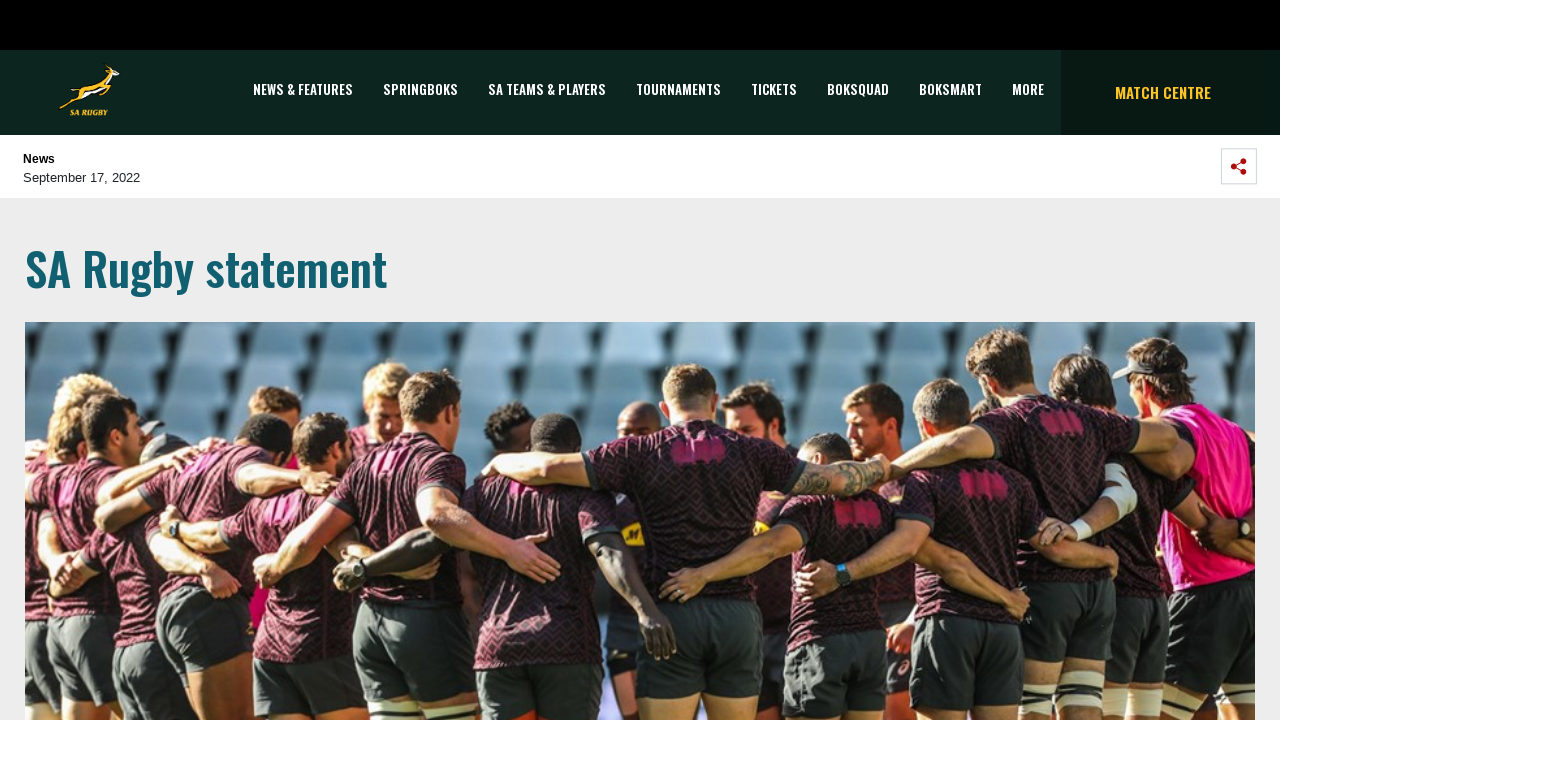

--- FILE ---
content_type: image/svg+xml
request_url: https://saru-umbraco.azurewebsites.net/media/r5slwfb3/castle-lager-championship.svg
body_size: 32382
content:
<?xml version="1.0" encoding="UTF-8"?>
<svg width="168px" height="85px" viewBox="0 0 168 85" version="1.1" xmlns="http://www.w3.org/2000/svg" xmlns:xlink="http://www.w3.org/1999/xlink">
    <!-- Generator: Sketch 51.3 (57544) - http://www.bohemiancoding.com/sketch -->
    <title>Castle Lager Championship</title>
    <desc>Created with Sketch.</desc>
    <defs>
        <linearGradient x1="2.67792484%" y1="117.589817%" x2="102.928985%" y2="-25.5980518%" id="linearGradient-1">
            <stop stop-color="#007299" offset="0%"></stop>
            <stop stop-color="#004D65" offset="100%"></stop>
        </linearGradient>
        <linearGradient x1="50%" y1="0%" x2="50%" y2="100%" id="linearGradient-2">
            <stop stop-color="#004F68" offset="0%"></stop>
            <stop stop-color="#FEFEFE" offset="100%"></stop>
        </linearGradient>
        <linearGradient x1="50%" y1="0%" x2="50%" y2="100%" id="linearGradient-3">
            <stop stop-color="#00516A" offset="0%"></stop>
            <stop stop-color="#FEFEFE" offset="100%"></stop>
        </linearGradient>
        <linearGradient x1="-1.11022302e-14%" y1="50%" x2="100%" y2="50%" id="linearGradient-4">
            <stop stop-color="#9A0323" offset="0%"></stop>
            <stop stop-color="#E4173E" offset="50.1648302%"></stop>
            <stop stop-color="#96021D" offset="100%"></stop>
        </linearGradient>
        <polygon id="path-5" points="0 84.2926622 166.124447 84.2926622 166.124447 0.262712131 0 0.262712131"></polygon>
        <path d="M0.0683707149,0.160624351 C0.0683707149,0.160624351 9.08253435,1.75609713 23.2938089,2.38969697 L23.3013016,2.38969697 L23.3013016,0.160624351 L0.0683707149,0.160624351 Z" id="path-7"></path>
        <linearGradient x1="-1.11022302e-14%" y1="50%" x2="100%" y2="50%" id="linearGradient-9">
            <stop stop-color="#9A6846" offset="0%"></stop>
            <stop stop-color="#DCC892" offset="100%"></stop>
        </linearGradient>
        <path d="M0.0683707149,0.160624351 C0.0683707149,0.160624351 9.08253435,1.75609713 23.2938089,2.38969697 L23.3013016,2.38969697 L23.3013016,0.160624351 L0.0683707149,0.160624351 Z" id="path-10"></path>
    </defs>
    <g id="Hex-Values" stroke="none" stroke-width="1" fill="none" fill-rule="evenodd">
        <g id="Sponsors-Copy" transform="translate(-335.000000, -271.000000)">
            <g id="Castle-Lager-Championship" transform="translate(335.000000, 270.000000)">
                <g transform="translate(0.926456, 0.929688)">
                    <polygon id="Fill-1" fill="#FEFEFE" points="0 84.4982427 166.124447 84.4982427 166.124447 0.468292568 0 0.468292568"></polygon>
                    <g id="Group-4" transform="translate(3.278048, 28.771427)" fill="url(#linearGradient-1)">
                        <path d="M132.300611,35.2488499 L132.300611,38.9127709 L130.769295,38.7179612 L130.769295,35.0428011 L130.769295,34.2289087 L123.89476,33.3068406 L123.89476,34.1291623 L123.89476,37.7912102 L122.36157,37.590781 L122.36157,33.922177 L122.36157,6.93869098 L123.89476,7.14380312 L123.89476,31.9708019 L130.769295,32.8942748 L130.769295,8.0649346 L132.300611,8.27238821 L132.300611,35.2488499 Z M35.5757181,33.922177 L35.5757181,37.5856298 L35.5757181,37.590781 L34.0420599,37.7977663 L34.0420599,37.7912102 L34.0420599,34.1291623 L34.0420599,33.3068406 L27.1679933,34.2289087 L27.1679933,35.0428011 L27.1679933,38.7067222 L27.1679933,38.7179612 L25.6366766,38.9244782 L25.6366766,38.9127709 L25.6366766,35.2488499 L25.6366766,8.27238821 L27.1679933,8.0649346 L27.1679933,32.8942748 L34.0420599,31.9708019 L34.0420599,7.14380312 L35.5757181,6.93869098 L35.5757181,33.922177 Z M0.193404831,52.2375677 L159.540722,52.2375677 L159.540722,0.214009704 L0.193404831,0.214009704 L0.193404831,52.2375677 Z" id="Fill-2"></path>
                    </g>
                    <g id="Group-7" transform="translate(28.565847, 35.327523)" fill="url(#linearGradient-2)">
                        <polygon id="Fill-5" points="8.75426126 0.587707173 8.75426126 25.414706 1.88019466 26.3381789 1.88019466 1.50883865 0.348877963 1.71629226 0.348877963 28.6927539 0.348877963 32.356675 0.348877963 32.3683823 1.88019466 32.1618653 1.88019466 32.1506262 1.88019466 28.4867052 1.88019466 27.6728127 8.75426126 26.7507446 8.75426126 27.5730664 8.75426126 31.2351143 8.75426126 31.2416704 10.2879194 31.0346851 10.2879194 31.0295338 10.2879194 27.3660811 10.2879194 0.382595028"></polygon>
                    </g>
                    <g id="Group-10" transform="translate(125.502408, 35.327523)" fill="url(#linearGradient-3)">
                        <polygon id="Fill-8" points="1.67039959 0.587707173 1.67039959 25.414706 8.54493449 26.3381789 8.54493449 1.50883865 10.0762512 1.71629226 10.0762512 28.6927539 10.0762512 32.356675 8.54493449 32.1618653 8.54493449 28.4867052 8.54493449 27.6728127 1.67039959 26.7507446 1.67039959 27.5730664 1.67039959 31.2351143 0.137209722 31.0346851 0.137209722 27.3660811 0.137209722 0.382595028"></polygon>
                    </g>
                    <polygon id="Fill-11" fill="url(#linearGradient-4)" points="3.48924792 25.3936328 162.635199 25.3936328 162.635199 3.95754049 3.48924792 3.95754049"></polygon>
                    <polygon id="Fill-12" points="3.48924792 25.3936328 162.635199 25.3936328 162.635199 3.95754049 3.48924792 3.95754049"></polygon>
                    <polygon id="Fill-14" fill="#FEFEFE" points="51.7623444 44.1075404 53.7404122 44.1075404 53.7404122 49.5514415 54.7032217 49.5514415 54.7032217 44.1075404 56.6784797 44.1075404 56.6784797 43.2266821 51.7623444 43.2266821"></polygon>
                    <polygon id="Fill-15" fill="#FEFEFE" points="63.8354887 45.8837741 60.48907 45.8837741 60.48907 43.2248089 59.5262605 43.2248089 59.5262605 49.5505049 60.48907 49.5505049 60.48907 46.7772763 63.8354887 46.7772763 63.8354887 49.5505049 64.8001714 49.5505049 64.8001714 43.2248089 63.8354887 43.2248089"></polygon>
                    <polygon id="Fill-16" fill="#FEFEFE" points="69.3169 46.7709544 71.913114 46.7709544 71.913114 45.8844765 69.3169 45.8844765 69.3169 44.1077745 72.0994945 44.1077745 72.0994945 43.2269162 68.3540905 43.2269162 68.3540905 49.5512073 72.1346164 49.5512073 72.1346164 48.667071 69.3169 48.667071"></polygon>
                    <g id="Group-42" transform="translate(0.000000, 0.205580)">
                        <path d="M83.2339932,44.9410075 C83.2339932,43.6578859 82.3264422,42.9189202 80.7347158,42.9189202 C80.3544622,42.9189202 79.8192038,42.974647 79.5742868,43.0093007 L79.430521,43.032247 L79.430521,49.3457674 L80.390989,49.3457674 L80.390989,47.0263143 L81.0386377,47.0263143 L82.8926079,49.3457674 L84.105954,49.3457674 L82.0449984,46.7940412 C82.7928616,46.4840315 83.2339932,45.8115634 83.2339932,44.9410075 Z M80.390989,43.8105492 C80.5108719,43.8039931 80.6480817,43.80212 80.7248816,43.80212 C81.735457,43.80212 82.2491739,44.192676 82.2491739,44.9630172 C82.2491739,45.9628219 81.4881985,46.1712121 80.847106,46.1712121 L80.390989,46.1712121 L80.390989,43.8105492 Z" id="Fill-17" fill="#FEFEFE"></path>
                        <path d="M90.3136871,48.4678125 C89.927814,48.5244759 89.5288287,48.5549149 89.1017459,48.5549149 C88.0958535,48.5549149 87.4271317,48.319832 87.4271317,47.1692372 L87.4271317,43.0192285 L86.4629173,43.0192285 L86.4629173,47.2193445 C86.4629173,48.6954027 87.3503317,49.446544 89.1017459,49.446544 C89.7657848,49.446544 90.505687,49.3594415 91.1449064,49.2105245 L91.2760283,49.1786806 L91.2760283,43.0192285 L90.3136871,43.0192285 L90.3136871,48.4678125 Z" id="Fill-19" fill="#FEFEFE"></path>
                        <path d="M98.7393006,48.3864232 C98.4189885,48.5109891 98.1529983,48.5545403 97.6772131,48.5545403 C96.356628,48.5545403 95.3966283,47.5561405 95.3966283,46.180297 C95.3966283,44.8156924 96.356628,43.8215073 97.6772131,43.8215073 C98.2906763,43.8215073 98.8235933,44.0135072 99.216959,44.3811169 L99.5012126,44.6457022 L99.5012126,43.4445318 L99.4183248,43.3944245 C98.8910274,43.0797319 98.3108129,42.9186392 97.6865789,42.9186392 C95.8265209,42.9186392 94.4239846,44.3216437 94.4239846,46.180297 C94.4239846,48.1035745 95.7693892,49.4466376 97.6865789,49.4466376 C98.4466178,49.4466376 99.1012908,49.2883547 99.6196907,48.978345 L99.7016419,48.9258963 L99.7016419,46.3057994 L98.7393006,46.3057994 L98.7393006,48.3864232 Z" id="Fill-21" fill="#FEFEFE"></path>
                        <path d="M105.936536,46.076055 C106.410448,45.8133429 106.698448,45.3206991 106.698448,44.7114505 C106.698448,43.5233922 105.907502,42.9216363 104.360731,42.9216363 C103.958,42.9216363 103.473317,42.9679973 103.1324,43.009207 L102.983951,43.0293436 L102.983951,49.3072737 L103.120224,49.3330298 C103.540751,49.4070201 103.958,49.4454201 104.360731,49.4454201 C106.601511,49.4454201 106.941023,48.2657911 106.941023,47.5633522 C106.941023,46.8351573 106.576692,46.3148842 105.936536,46.076055 Z M103.936458,43.7865727 C105.135287,43.6971288 105.743131,44.0015189 105.743131,44.7114505 C105.743131,45.536582 104.9564,45.7103185 104.299385,45.7103185 L103.936458,45.7103185 L103.936458,43.7865727 Z M103.936458,46.581811 L104.390702,46.581811 C105.118897,46.581811 105.98758,46.754611 105.98758,47.5633522 C105.98758,47.8195083 105.98758,48.5950007 104.360731,48.5950007 C104.26801,48.5950007 104.128458,48.5884447 103.936458,48.5683081 L103.936458,46.581811 Z" id="Fill-23" fill="#FEFEFE"></path>
                        <polygon id="Fill-25" fill="#FEFEFE" points="113.54629 43.0211953 111.838895 45.892297 110.128223 43.0211953 109.048808 43.0211953 111.356554 46.8345017 111.356554 49.3450181 112.322642 49.3450181 112.322642 46.8345017 114.629919 43.0211953"></polygon>
                        <polygon id="Fill-27" fill="#FEFEFE" points="67.2018098 54.5894734 62.0351379 61.9861545 56.8708075 54.5894734 55.3713347 54.5894734 55.3713347 66.5721436 56.8665929 66.5721436 56.8665929 57.0334923 61.1945528 63.1877933 62.0351379 64.3767881 62.8738499 63.1877933 67.2055562 57.0334923 67.2055562 66.5721436 68.6984729 66.5721436 68.6984729 54.5894734"></polygon>
                        <path d="M22.0820082,65.3510708 C19.4075894,65.3510708 17.4660484,63.342564 17.4660484,60.5787012 C17.4660484,57.8162434 19.4075894,55.8077365 22.0820082,55.8077365 C23.3197055,55.8077365 24.4319003,56.2174925 25.2111392,56.9611411 L25.4757245,57.215424 L25.4757245,55.3460001 L25.401266,55.2991708 C24.4192564,54.7067807 23.2822421,54.3911515 22.1007399,54.3911515 C18.5178335,54.3911515 15.9117854,56.9948582 15.9117854,60.5787012 C15.9117854,64.2206125 18.4592969,66.7653143 22.1007399,66.7653143 C23.3079982,66.7653143 24.4988662,66.4506217 25.4588659,65.8788365 L25.5375391,65.8338804 L25.5375391,63.9902126 L25.2715489,64.234193 C24.4988662,64.9558319 23.3641933,65.3510708 22.0820082,65.3510708" id="Fill-29" fill="#FEFEFE"></path>
                        <path d="M46.305612,54.5894734 L41.6634278,66.5721436 L43.2593689,66.5721436 L44.4797393,63.3488859 L49.9161477,63.3488859 L51.134645,66.5721436 L52.7708592,66.5721436 L48.0706067,54.5894734 L46.305612,54.5894734 Z M49.4038357,62.0137838 L44.9714465,62.0137838 L47.1775728,56.1755803 L49.4038357,62.0137838 Z" id="Fill-31" fill="#FEFEFE"></path>
                        <path d="M74.3761925,54.391011 C73.5529341,54.391011 72.5723295,54.5310305 72.2936954,54.5713037 L72.1536759,54.5933134 L72.1536759,66.5722373 L73.6910804,66.5722373 L73.6910804,62.2241408 C73.8905731,62.2386579 74.1022413,62.2475554 74.2801925,62.2475554 C77.3507869,62.2475554 79.1129718,60.7888241 79.1129718,58.2399076 C79.1129718,55.7621717 77.4318015,54.391011 74.3761925,54.391011 Z M73.6910804,55.7776253 C73.9097731,55.7621717 74.1247194,55.7490595 74.3204656,55.7490595 C76.4666505,55.7490595 77.5563673,56.5877715 77.5563673,58.2399076 C77.5563673,60.050795 76.4750798,60.8932533 74.159373,60.8932533 C74.0142023,60.8932533 73.8531097,60.8932533 73.6910804,60.8857607 L73.6910804,55.7776253 Z" id="Fill-33" fill="#FEFEFE"></path>
                        <mask id="mask-6" fill="white">
                            <use xlink:href="#path-5"></use>
                        </mask>
                        <g id="Clip-36"></g>
                        <polygon id="Fill-35" fill="#FEFEFE" mask="url(#mask-6)" points="82.1895603 66.5720032 83.7218136 66.5720032 83.7218136 54.5874598 82.1895603 54.5874598"></polygon>
                        <path d="M93.1293898,54.391011 C89.6031468,54.391011 86.9423084,57.056064 86.9423084,60.5794973 C86.9423084,64.1090184 89.6031468,66.7661104 93.1293898,66.7661104 C96.657506,66.7661104 99.3188127,64.1090184 99.3188127,60.5794973 C99.3188127,57.056064 96.657506,54.391011 93.1293898,54.391011 M93.1293898,65.3509303 C90.4465417,65.3509303 88.4937617,63.3424235 88.4937617,60.5794973 C88.4937617,57.8161029 90.4465417,55.8085326 93.1293898,55.8085326 C95.8141111,55.8085326 97.7659545,57.8161029 97.7659545,60.5794973 C97.7659545,63.3424235 95.8141111,65.3509303 93.1293898,65.3509303" id="Fill-37" fill="#FEFEFE" mask="url(#mask-6)"></path>
                        <polygon id="Fill-38" fill="#FEFEFE" mask="url(#mask-6)" points="110.707735 64.1473716 104.033161 54.5895203 102.536498 54.5895203 102.536498 66.5693807 104.030351 66.5693807 104.030351 57.0335392 110.740047 66.5693807 112.200651 66.5693807 112.200651 54.5895203 110.707735 54.5895203"></polygon>
                        <path d="M119.023581,59.6848712 C117.325552,59.0901396 116.773903,58.5811056 116.773903,57.5747449 C116.773903,56.48175 117.604654,55.7493405 118.83439,55.7493405 C119.910527,55.7493405 120.689765,56.1928135 121.527541,56.8540426 L121.783697,57.0591548 L121.783697,55.3990576 L121.723287,55.3522284 C120.948263,54.7237797 119.947053,54.3908237 118.83439,54.3908237 C117.122313,54.3908237 115.281455,55.3831357 115.281455,57.5546083 C115.281455,59.5687346 116.348693,60.3161296 118.585727,61.1398562 C120.132966,61.7069585 120.914078,62.2145876 120.914078,63.4293386 C120.914078,65.2149381 119.211366,65.4106844 118.483171,65.4106844 C117.325552,65.4106844 116.496674,64.9447333 115.612537,64.2441676 L115.355913,64.0442067 L115.355913,65.7811038 L115.423347,65.8312111 C116.207737,66.4432695 117.26561,66.7649865 118.483171,66.7649865 C120.914078,66.7649865 122.430877,65.4893576 122.430877,63.4293386 C122.430877,61.2817489 121.179131,60.4294564 119.023581,59.6848712" id="Fill-39" fill="#FEFEFE" mask="url(#mask-6)"></path>
                        <polygon id="Fill-40" fill="#FEFEFE" mask="url(#mask-6)" points="139.048239 66.5720032 140.577683 66.5720032 140.577683 54.5874598 139.048239 54.5874598"></polygon>
                        <path d="M146.255449,54.391011 C145.439215,54.391011 144.451586,54.5310305 144.171547,54.5713037 L144.035742,54.5933134 L144.035742,66.5722373 L145.566591,66.5722373 L145.566591,62.2241408 C145.776386,62.2386579 145.982903,62.2475554 146.154766,62.2475554 C149.229575,62.2475554 150.989419,60.7888241 150.989419,58.2399076 C150.989419,55.7621717 149.30778,54.391011 146.255449,54.391011 Z M145.566591,55.7776253 C145.792308,55.7621717 146.006786,55.7490595 146.195976,55.7490595 C148.347312,55.7490595 149.433751,56.5877715 149.433751,58.2399076 C149.433751,60.050795 148.359956,60.8932533 146.039566,60.8932533 C145.894395,60.8932533 145.72862,60.8932533 145.566591,60.8857607 L145.566591,55.7776253 Z" id="Fill-41" fill="#FEFEFE" mask="url(#mask-6)"></path>
                    </g>
                    <g id="Group-45" transform="translate(5.619511, 13.786065)">
                        <mask id="mask-8" fill="white">
                            <use xlink:href="#path-7"></use>
                        </mask>
                        <g id="Clip-44"></g>
                        <path d="M0.0683707149,0.160624351 C0.0683707149,0.160624351 9.08253435,1.75609713 23.2938089,2.38969697 L23.3013016,2.38969697 L23.3013016,0.160624351 L0.0683707149,0.160624351 Z" id="Fill-43" fill="url(#linearGradient-9)" mask="url(#mask-8)"></path>
                    </g>
                    <g id="Group-45-Copy" transform="translate(148.156058, 15.286065) scale(-1, 1) translate(-148.156058, -15.286065) translate(136.156058, 13.786065)">
                        <mask id="mask-11" fill="white">
                            <use xlink:href="#path-10"></use>
                        </mask>
                        <g id="Clip-44"></g>
                        <path d="M0.0683707149,0.160624351 C0.0683707149,0.160624351 9.08253435,1.75609713 23.2938089,2.38969697 L23.3013016,2.38969697 L23.3013016,0.160624351 L0.0683707149,0.160624351 Z" id="Fill-43" fill="url(#linearGradient-9)" mask="url(#mask-11)"></path>
                    </g>
                    <g id="Group-57" transform="translate(30.907309, 9.103139)">
                        <path d="M7.28780309,1.23292067 C5.72183274,1.23292067 4.0481551,1.58882302 2.8324676,2.56287157 C1.71418494,3.48915426 1.09229241,4.93336854 1.09229241,6.31014869 C1.09229241,7.83209954 1.74509225,9.24072358 2.97904317,10.2100892 C4.25373554,11.2408011 5.62583276,11.4932108 7.25595919,11.4932108 C8.04222241,11.4932108 8.78399784,11.4136011 9.48830986,11.1330939 C9.48830986,11.1330939 9.74259273,9.70058689 9.81564637,9.32923088 C9.24245627,9.70901615 8.55921741,9.92536732 7.78185175,9.92536732 C5.91757903,9.92536732 4.33709162,8.24981651 4.33709162,6.19120238 C4.33709162,4.38406136 4.69861348,2.60782765 6.65935446,2.60782765 C7.61794935,2.60782765 9.02563681,3.01898853 9.80955857,3.5186567 L9.69716835,1.42492063 L7.28780309,1.23292067 Z M24.4254379,1.23573043 C23.4429601,1.23573043 22.4450286,1.41508648 21.6264532,1.95268635 C20.8884241,2.44954476 20.4374584,3.27420798 20.4374584,4.12415899 C20.4374584,7.48462645 25.3400133,7.10858752 25.3400133,8.93586512 C25.3400133,9.77738687 24.3594087,9.99982584 23.6358966,9.99982584 C22.5742774,9.99982584 21.2817899,9.43366012 20.6303949,8.98831389 L20.977868,11.2520402 C21.9228824,11.5629864 22.9133212,11.6046645 23.9093795,11.6046645 C25.0510768,11.6046645 26.0827253,11.3934645 27.0263348,10.7495622 C27.8800322,10.1641965 28.3160126,9.29738698 28.3160126,8.32427503 C28.3160126,7.36099722 27.8936127,6.6875925 27.124208,6.06242193 C26.4803057,5.53606108 25.7596034,5.25180749 24.9878573,4.9361783 C24.3940623,4.69641251 23.455604,4.41496867 23.455604,3.69145665 C23.455604,2.98714463 24.2296916,2.73567152 24.8581402,2.73567152 C25.6607937,2.73567152 26.4512716,3.03116413 27.124208,3.4362372 L27.124208,1.684823 C26.2883057,1.38277429 25.3226865,1.23573043 24.4254379,1.23573043 Z M13.7361917,1.38090112 L10.1158219,11.296528 L12.8534603,11.296528 C12.8534603,11.296528 12.4802311,10.7303622 12.7565237,9.80501613 C12.8305139,9.55073326 13.0079968,9.00189437 13.2327772,8.33504576 L15.9666692,8.33504576 L16.8456544,11.296528 L20.5620242,11.296528 C20.5620242,11.296528 20.2529511,10.9968207 19.9546488,10.1229868 C19.6104537,9.12271386 17.0943178,1.38745722 17.0943178,1.38745722 L13.7361917,1.38090112 Z M13.6809332,6.97231439 C14.1777916,5.48127085 14.6760549,3.99959316 14.6760549,3.99959316 L15.5587864,6.97231439 L13.6809332,6.97231439 Z M51.7919873,1.42960355 L45.3642035,1.42960355 C45.3642035,1.42960355 45.6100571,1.7541303 45.6409644,2.73567152 C45.6770229,3.82772979 45.6601644,11.296528 45.6601644,11.296528 L51.9694702,11.296528 L52.2897823,9.45098695 C51.9694702,9.6621869 50.8226217,9.76380638 49.7797341,9.76380638 C49.2458806,9.76380638 48.7335685,9.73805029 48.3814125,9.68326006 L48.3814125,9.00376754 L48.3814125,6.90253879 L50.9476558,6.90253879 L50.9476558,5.53606108 L48.3814125,5.53606108 C48.3814125,4.9553783 48.3921832,3.74062737 48.3921832,2.88552514 L50.5950315,2.88552514 C51.428124,2.88552514 51.7863678,3.31541772 51.7863678,3.33274455 L51.7919873,1.42960355 Z M41.2333948,1.42960355 L37.987659,1.42960355 C37.987659,1.42960355 38.232576,1.7541303 38.263015,2.73567152 C38.2995418,3.82772979 38.2747223,11.296528 38.2747223,11.296528 L44.2309355,11.296528 L44.5446915,9.45098695 C44.2262526,9.6621869 43.1477748,9.76193321 42.210253,9.76193321 C41.7302532,9.76193321 41.2839703,9.73711371 40.9992485,9.68326006 L40.9992485,2.70710568 C40.9992485,1.84919369 41.2333948,1.42960355 41.2333948,1.42960355 Z M36.8632885,1.42960355 L28.3665882,1.42960355 L28.0298858,3.62027618 C28.0298858,3.62027618 29.0296904,3.07143729 29.9138268,3.07143729 L31.0765972,3.07143729 L31.060207,11.296528 L34.0699233,11.296528 C34.0699233,11.296528 33.7912893,10.8193378 33.7912893,9.86870392 C33.7912893,8.89044074 33.8367136,3.08782753 33.8367136,3.08782753 C33.8367136,3.08782753 34.7011817,3.0962568 35.2949767,3.0962568 C36.0915424,3.0962568 36.4455715,3.59826643 36.4455715,3.59826643 L36.8632885,1.42960355 Z" id="Fill-49" fill="#231F20"></path>
                        <path d="M12.9146193,6.16099751 L14.7887261,6.16099751 L13.9069312,3.18827629 C13.9069312,3.18827629 13.4114777,4.6746369 12.9146193,6.16099751 Z M11.9878683,8.99744559 C11.7139171,9.92279171 12.0843365,10.4927038 12.0843365,10.4927038 L9.35138112,10.4927038 L12.9665997,0.572394006 L16.0208039,0.577076931 C16.0208039,0.577076931 18.5350667,8.31514332 18.8787934,9.32009917 C19.1780324,10.1892502 19.488042,10.4927038 19.488042,10.4927038 L16.0737209,10.4927038 L15.1994187,7.52653864 L12.4599072,7.52653864 C12.2416828,8.19151409 12.0642,8.74409932 11.9878683,8.99744559 Z M47.6122888,8.87381636 L47.6122888,8.19526043 C47.614162,7.57664594 47.614162,6.67705592 47.614162,6.09309509 L50.1785321,6.09309509 L50.1785321,4.72614908 L47.614162,4.72614908 C47.614162,4.14499801 47.6211864,2.93071538 47.6211864,2.0788912 L49.8254395,2.0788912 C50.6608734,2.0788912 51.0153709,2.5069106 51.0153709,2.52330084 L51.0209904,0.622033018 L44.5974212,0.622033018 C44.5974212,0.622033018 44.8409334,0.944686597 44.8737139,1.92529123 C44.9064943,3.01922267 44.8901041,10.4927038 44.8901041,10.4927038 L51.2003464,10.4927038 L51.5258098,8.64154324 C51.0439367,8.96326024 48.6729715,9.03584559 47.6122888,8.87381636 Z M9.04558607,8.51978718 C8.47145938,8.9028505 7.7900937,9.11779678 7.01319633,9.11779678 C4.63707984,9.11779678 3.56703132,7.44224598 3.56703132,5.38363185 C3.56703132,3.57555424 4.18892385,1.93278392 6.37678673,1.93278392 C7.33257186,1.93278392 8.26025943,2.21891067 9.03949827,2.71108616 L8.92851293,0.618286677 L6.51867937,0.425350139 C4.9545822,0.425350139 3.28090456,0.782189076 2.06802681,1.75436445 C0.947402694,2.68158373 0.327383334,4.12767118 0.327383334,5.50164158 C0.327383334,7.02640218 0.982524637,8.42847012 2.20898287,9.4006455 C3.48742158,10.4304209 4.85951881,10.6847037 6.48824036,10.6847037 C7.27684504,10.6847037 8.01862047,10.605094 8.72386908,10.3255233 C8.72386908,10.3255233 8.97346902,8.88739684 9.04558607,8.51978718 Z M43.7779092,8.64154324 C43.2960362,8.96326024 41.0753928,9.03116266 40.2319979,8.87381636 L40.2319979,1.90047173 C40.2319979,1.04162316 40.464271,0.622033018 40.464271,0.622033018 L37.2171304,0.622033018 C37.2171304,0.622033018 37.4643888,0.944686597 37.4924864,1.92529123 C37.531823,3.01922267 37.5027888,10.4927038 37.5027888,10.4927038 L43.4632166,10.4927038 L43.7779092,8.64154324 Z M36.096038,0.622033018 L27.5974644,0.622033018 L27.2607621,2.81364224 C27.2607621,2.81364224 28.2605667,2.26667652 29.149386,2.26667652 L30.309815,2.26667652 L30.2952979,10.4927038 L33.3073557,10.4927038 C33.3073557,10.4927038 33.024507,10.0098941 33.024507,9.05785534 C33.024507,8.08521167 33.0703997,2.280257 33.0703997,2.280257 C33.0703997,2.280257 33.9376775,2.28587651 34.5281944,2.28587651 C35.3224186,2.28587651 35.6769161,2.78788614 35.6769161,2.78788614 L36.096038,0.622033018 Z M27.5450157,7.51389474 C27.5450157,8.48607011 27.1132499,9.35756258 26.2572111,9.94105512 C25.3136016,10.5849574 24.2833579,10.7184208 23.1440021,10.7184208 C22.1460707,10.7184208 21.1537587,10.5540501 20.2096809,10.2393575 L19.8584615,8.18308482 C20.5145394,8.62421642 21.8023439,9.19038213 22.8695827,9.19038213 C23.5912215,9.19038213 24.5718262,8.96700658 24.5718262,8.127358 C24.5718262,6.30101699 19.6683347,6.67424617 19.6683347,3.31752504 C19.6683347,2.46382769 20.1211736,1.64010106 20.8582661,1.14417923 C21.6796513,0.608452533 22.6738364,0.425350139 23.6558459,0.425350139 C24.5577774,0.425350139 25.5229284,0.575203761 26.3550843,0.877252467 L26.3550843,2.63053984 C25.6849576,2.22546677 24.8954163,1.92529123 24.0885482,1.92529123 C23.4629094,1.92529123 22.6920998,2.17863751 22.6920998,2.88575929 C22.6920998,3.60177863 23.6221288,3.88743709 24.2215433,4.12767118 C24.9904797,4.44236379 25.7139917,4.72614908 26.3550843,5.2543831 C27.1263621,5.88095856 27.5478254,6.55342668 27.5450157,7.51389474 Z" id="Fill-51" fill="#FEFEFE"></path>
                        <path d="M101.210668,4.21004384 C101.205985,3.71786836 100.993848,3.19478556 100.542883,2.91146855 C100.270336,2.72274665 99.9294194,2.69980031 99.5917804,2.69980031 L99.439117,2.69980031 L99.439117,6.15252142 C100.446883,5.98815072 101.210668,5.17238507 101.210668,4.21004384 Z M105.727818,11.2583153 L103.480014,11.2517592 C102.37297,11.3140421 101.848951,11.1758958 101.272951,10.2191741 L99.439117,6.96500902 L99.4269414,6.97203341 L99.4269414,9.97519365 C99.4269414,10.851369 99.6713902,11.2793884 99.6713902,11.2793884 L97.6774004,11.2793884 L97.6774004,11.2854763 L96.3437032,11.2854763 L96.3437032,11.2793884 L96.2022788,11.2793884 C96.2022788,11.2793884 96.4645226,10.9511154 96.4977714,9.94756439 C96.5160348,9.49097913 96.521186,7.95170146 96.521186,6.28879455 L96.521186,6.20871652 C96.521186,4.54112669 96.5160348,3.00184902 96.4977714,2.54151742 C96.4645226,1.54311767 96.2022788,1.21203482 96.2022788,1.21203482 L96.3437032,1.21203482 L96.3437032,1.20641531 L100.572385,1.21203482 C101.370824,1.21203482 102.025497,1.19985922 102.754628,1.55950791 C103.723994,2.05496145 104.212423,2.8580832 104.212423,3.89066831 C104.212423,5.04126315 103.34655,5.87903856 102.269946,6.30565309 L104.212423,9.354706 C104.652618,10.0435644 105.079701,10.7506861 105.727818,11.2583153 Z M85.5064766,6.10616045 L82.4251115,6.15252142 C82.6400578,6.51778962 82.6854821,6.94861878 82.6854821,7.63279422 L82.6854821,9.9026083 C82.4817749,9.94194488 82.2476286,9.94194488 82.0308091,9.94194488 C79.6598438,9.94194488 78.9560001,7.77702833 78.9560001,5.89823855 C78.9560001,4.0489512 79.8757267,2.65859057 82.0069262,2.65859057 C82.8395504,2.65859057 84.3895988,2.97141 84.9492084,3.46264891 L85.0344377,3.46264891 L85.0344377,1.34268845 C84.207433,1.12680558 82.8063016,1.03548853 81.9502628,1.03548853 C78.5607612,1.03548853 75.8544984,3.05289291 75.8544984,6.33468722 C75.8544984,9.73168151 78.6192978,11.5308616 82.0144189,11.5308616 C83.2052869,11.5308616 84.372272,11.3477592 85.5064766,11.0588226 L85.5064766,6.10616045 Z M70.0991828,3.83119516 L71.0395143,6.86432612 L69.0328806,6.86432612 C69.5578366,5.34237527 70.0991828,3.83119516 70.0991828,3.83119516 Z M68.550071,8.25375017 L71.4665971,8.25375017 L72.4125481,11.2793884 L76.0544594,11.2793884 C76.0544594,11.2793884 75.7243131,10.9675056 75.4096205,10.0763448 C75.0392011,9.05312558 72.3741481,1.20641531 72.3741481,1.20641531 L69.023983,1.20641531 C69.023983,1.20641531 68.935944,1.40590795 68.6807246,2.18608337 C68.4245686,2.96719537 65.9295058,9.44742792 65.6827156,10.0763448 C65.2692132,11.1548226 65.2162962,11.2793884 65.2162962,11.2793884 L68.1501491,11.2793884 C68.1501491,11.2793884 67.7469492,10.6949593 68.0368223,9.75181809 C68.1220516,9.49097913 68.3168613,8.93136951 68.550071,8.25375017 Z M90.5204851,9.62725227 L90.5204851,8.93136951 C90.5204851,8.30479406 90.5270412,7.39302843 90.5270412,6.7964237 L93.2679576,6.7964237 L93.2679576,5.40091184 L90.5270412,5.40091184 L90.5270412,2.69980031 L92.8867674,2.69980031 C93.7812062,2.69980031 94.1614598,3.13156606 94.1614598,3.1545124 L94.1614598,1.21203482 L87.2962908,1.21203482 C87.2962908,1.21203482 87.5571297,1.54311767 87.599276,2.54151742 C87.637676,3.66214154 87.6166029,11.2793884 87.6166029,11.2793884 L94.3501817,11.2793884 L94.7014011,9.39497916 C94.1853427,9.7199742 91.6490702,9.79490101 90.5204851,9.62725227 Z M64.4230086,11.2793884 L58.0490784,11.2793884 C58.0490784,11.2793884 58.0776443,3.66214154 58.0490784,2.54151742 C58.0088053,1.54311767 57.7409419,1.21203482 57.7409419,1.21203482 L61.2226972,1.21203482 C61.2226972,1.21203482 60.971224,1.64005423 60.971224,2.51061012 L60.971224,9.62116447 C61.8712824,9.78740833 64.230072,9.7199742 64.7498768,9.39497916 L64.4230086,11.2793884 Z" id="Fill-53" fill="#231F20"></path>
                        <path d="M100.487156,3.61737277 C100.481536,3.12613387 100.277829,2.60773399 99.8315462,2.31879748 C99.5580634,2.1347585 99.2068439,2.11087558 98.8846586,2.11087558 L98.715605,2.11087558 L98.715605,5.55891376 C99.7406975,5.40109916 100.487156,4.58158717 100.487156,3.61737277 Z M105.016482,10.663771 L102.754628,10.6600247 C101.655077,10.7232442 101.131995,10.591654 100.554122,9.62743959 L98.715605,6.38029892 L98.7034294,6.38029892 L98.7034294,9.38392745 C98.7034294,10.2615077 98.9553708,10.6946783 98.9553708,10.6946783 L96.9604445,10.6946783 L95.6248741,10.6946783 L95.4829814,10.6946783 C95.4829814,10.6946783 95.7466301,10.3635955 95.7803472,9.36051282 C95.7906496,8.89924464 95.797674,7.36090356 95.797674,5.70267957 L95.797674,5.61745033 C95.797674,3.95407513 95.7906496,2.40730477 95.7803472,1.95914879 C95.7466301,0.951383181 95.4829814,0.623578383 95.4829814,0.623578383 L95.6248741,0.623578383 L95.6248741,0.61936375 L99.8479365,0.623578383 C100.651058,0.623578383 101.306668,0.608124729 102.042824,0.971519761 C103.005165,1.46322696 103.50015,2.27103164 103.50015,3.29799724 C103.50015,4.44952866 102.633809,5.29292358 101.553458,5.71719664 L103.50015,8.76109834 C103.940813,9.45744938 104.355252,10.1589517 105.016482,10.663771 Z M84.7895206,5.5181723 L81.7067507,5.55891376 C81.921697,5.92511854 81.9732091,6.35782088 81.9732091,7.04527437 L81.9732091,9.30806406 C81.7629458,9.35489331 81.5287995,9.35489331 81.3138532,9.35489331 C78.9363318,9.35489331 78.2404491,7.1815475 78.2404491,5.30509918 C78.2404491,3.4515972 79.1597074,2.07060242 81.2843508,2.07060242 C82.1174432,2.07060242 83.6773258,2.38623161 84.2294427,2.87091442 L84.309989,2.87091442 L84.309989,0.756573473 C83.4895405,0.538817429 82.0874725,0.44796867 81.2333069,0.44796867 C77.8428687,0.44796867 75.1426937,2.46677793 75.1426937,5.74857225 C75.1426937,9.14462995 77.8948492,10.9442783 81.3026142,10.9442783 C82.4817749,10.9442783 83.655316,10.7578978 84.7895206,10.465215 L84.7895206,5.5181723 Z M69.3803537,3.24133384 L70.3225583,6.26978187 L68.3168613,6.26978187 C68.8408807,4.75064078 69.3803537,3.24133384 69.3803537,3.24133384 Z M67.8312419,7.66014251 L70.7533875,7.66014251 L71.6880995,10.6946783 L75.3356303,10.6946783 C75.3356303,10.6946783 75.0129767,10.3757711 74.691728,9.49116645 C74.3147525,8.46654231 71.6487629,0.61936375 71.6487629,0.61936375 L68.2995344,0.61936375 C68.2995344,0.61936375 68.2241393,0.824007602 67.9618955,1.59856351 C67.7057395,2.37358771 65.2162962,8.85194709 64.9652914,9.49116645 C64.5503841,10.5621516 64.4937207,10.687654 64.4937207,10.687654 L67.4257005,10.6946783 C67.4257005,10.6946783 67.0281201,10.1074395 67.3254859,9.1600836 C67.4041591,8.90486415 67.5989688,8.34525454 67.8312419,7.66014251 Z M89.7913536,9.04113729 L89.7913536,8.34525454 C89.7979097,7.71212298 89.7979097,6.80129394 89.7979097,6.20843555 L92.5500651,6.20843555 L92.5500651,4.80730419 L89.7979097,4.80730419 C89.7979097,4.22100189 89.809617,2.97815341 89.809617,2.11087558 L92.1655969,2.11087558 C93.0623771,2.11087558 93.4435673,2.54638767 93.4435673,2.56277791 L93.4435673,0.623578383 L86.5849543,0.623578383 C86.5849543,0.623578383 86.845325,0.951383181 86.8799787,1.95914879 C86.9193152,3.0675973 86.8921543,10.6946783 86.8921543,10.6946783 L93.6374404,10.6946783 L93.9802306,8.80792759 C93.4674502,9.13058117 90.9302411,9.19942018 89.7913536,9.04113729 Z M63.6994965,10.687654 L57.3311859,10.687654 C57.3311859,10.687654 57.364903,3.0675973 57.3311859,1.95914879 C57.2899762,0.951383181 57.0221128,0.623578383 57.0221128,0.623578383 L60.4968437,0.623578383 C60.4968437,0.623578383 60.247712,1.0445734 60.247712,1.92964636 C60.247712,2.61944131 60.2416242,8.81729344 60.2416242,9.03551778 C61.1477703,9.19567384 63.5187356,9.12542995 64.0380721,8.80792759 L63.6994965,10.687654 Z" id="Fill-55" fill="#FEFEFE"></path>
                    </g>
                </g>
            </g>
        </g>
    </g>
</svg>

--- FILE ---
content_type: image/svg+xml
request_url: https://saru-umbraco.azurewebsites.net/media/5aycm4yy/outsurance.svg
body_size: 81309
content:
<?xml version="1.0" encoding="UTF-8"?>
<svg width="133px" height="117px" viewBox="0 0 133 117" version="1.1" xmlns="http://www.w3.org/2000/svg" xmlns:xlink="http://www.w3.org/1999/xlink">
    <!-- Generator: Sketch 51.3 (57544) - http://www.bohemiancoding.com/sketch -->
    <title>OutSurance</title>
    <desc>Created with Sketch.</desc>
    <defs>
        <polygon id="path-1" points="0.0829061859 0.165108328 98.7718736 0.165108328 98.7718736 24.9916268 0.0829061859 24.9916268"></polygon>
        <polygon id="path-3" points="0.213535034 0.140751454 4.65538471 0.140751454 4.65538471 23.4746004 0.213535034 23.4746004"></polygon>
        <polygon id="path-5" points="0 0.229329412 131.926748 0.229329412 131.926748 5.58689344 0 5.58689344"></polygon>
    </defs>
    <g id="Hex-Values" stroke="none" stroke-width="1" fill="none" fill-rule="evenodd">
        <g id="Sponsors-Copy" transform="translate(-572.000000, -930.000000)">
            <g id="OutSurance" transform="translate(572.000000, 930.000000)">
                <g transform="translate(0.042835, 0.929688)">
                    <g id="Group-3" transform="translate(0.000000, 90.639077)">
                        <mask id="mask-2" fill="white">
                            <use xlink:href="#path-1"></use>
                        </mask>
                        <g id="Clip-2"></g>
                        <path d="M98.344169,24.9558055 C98.0897403,24.9641361 97.8353117,24.9797558 97.580883,24.9797558 C67.6173109,24.9807971 37.6537387,24.9700369 7.68981945,24.9919045 C2.47975946,24.9953756 0.245091496,21.2757885 0.1399184,17.453458 C0.0475882228,14.1007618 0.085075663,10.7428591 0.129158116,7.38773316 C0.188166124,2.91145511 3.28261548,0.563977712 7.04177268,0.214094937 C7.2715568,0.135301891 7.50897726,0.175219073 7.74223244,0.175219073 C37.7252425,0.173483543 67.7085997,0.173483543 97.6916098,0.174524861 C97.9064684,0.174524861 98.1230625,0.149533234 98.3365326,0.200557805 C98.5003666,0.343565448 98.5229285,0.542457145 98.5232756,0.737183571 C98.5250112,3.21933806 98.570482,5.70149256 98.5024493,8.18260573 C98.48197,8.4439765 98.3511111,8.66161192 98.2244174,8.88271839 C97.5850483,9.99935816 97.6440563,11.0795518 98.4021357,12.1198283 C98.5288293,12.2933812 98.6735725,12.4547855 98.7180021,12.6751978 C98.7357045,13.6273093 98.8804476,14.5849746 98.6058868,15.5245903 C98.5246641,15.6828706 98.3764498,15.7942916 98.2278885,15.6866888 C97.7933119,15.3718637 97.7041056,15.7179283 97.5680401,15.9966544 C97.5076437,16.119877 97.4538423,16.2472649 97.3826856,16.3638925 C97.1657443,16.7182876 97.2670993,16.9688981 97.5836599,17.2160375 C97.9127163,17.473243 98.3927638,17.5718211 98.5225814,18.0560339 C98.5350772,20.1358926 98.5274409,22.2140158 98.5246641,24.292139 C98.5243169,24.5274768 98.5204988,24.7662857 98.344169,24.9558055" id="Fill-1" fill="#5BB947" mask="url(#mask-2)"></path>
                    </g>
                    <path d="M107.412832,0.173344701 C107.568335,0.162931523 107.723839,0.143146485 107.879689,0.143146485 C114.909626,0.141758061 121.939562,0.141758061 128.969499,0.143493591 C129.125349,0.143493591 129.280853,0.162584417 129.436703,0.172997595 C129.632471,0.401393296 129.62657,0.680119356 129.626917,0.954680145 C129.630388,4.68016807 129.630388,8.405656 129.626917,12.131491 C129.62657,12.4057047 129.632124,12.6847779 129.436703,12.9131736 C127.103457,12.9228926 124.769864,12.9339999 122.436618,12.9419834 C121.357466,12.9458015 120.277272,12.9777353 119.200549,12.9284463 C118.651081,12.9034546 118.56604,13.0985282 118.567428,13.5921128 C118.583048,20.4776531 118.577841,27.3631934 118.577841,34.2483866 C118.577841,38.9561843 118.578188,43.6643291 118.576453,48.3721268 C118.576453,48.6463405 118.684403,48.9538763 118.180405,48.9504053 C114.59133,48.9271492 111.001907,48.9285376 107.412485,48.9219426 C107.158403,48.6425223 107.224353,48.2943751 107.223659,47.9680955 C107.217411,45.1242566 107.219841,42.2804178 107.219841,39.4362318 C107.219841,26.7269482 107.219147,14.0173175 107.223312,1.30803398 C107.223312,0.923093506 107.142436,0.516632464 107.412832,0.173344701" id="Fill-4" fill="#843092"></path>
                    <path d="M38.6300783,46.2172238 C36.4728149,47.361632 34.1517176,48.0166209 31.7667527,48.4456438 C28.6202375,49.0117736 25.4525488,49.0614098 22.2786122,48.685494 C22.1835052,48.6743867 22.0925634,48.6299571 21.9998861,48.6008002 C22.0620181,48.1332485 22.074861,47.6636142 22.0745139,47.1918972 C22.0717371,43.4251037 22.0720842,39.6583102 22.0741668,35.8911695 C22.0741668,35.5784271 22.0477868,35.2625607 22.1390756,34.9567604 C22.3771903,34.5253077 22.6930567,34.7963974 22.9523448,34.8987937 C24.1349347,35.3649569 25.3494583,35.6284103 26.6261139,35.594394 C29.2901519,35.5235843 31.5248199,34.4749773 33.2232092,32.4572506 C36.6963511,28.3305082 37.1267625,22.3023195 34.2520312,17.7354468 C32.4172293,14.8211455 29.7045964,13.3077636 26.2283306,13.3081107 C25.0853107,13.3081107 23.9759602,13.5871839 22.9065268,14.0096118 C22.6590403,14.1071486 22.359835,14.3369327 22.1418525,13.9363724 C22.0505636,13.6486216 22.0717371,13.3528874 22.07139,13.05993 C22.0700015,9.13971562 22.0693073,5.21950127 22.0724313,1.29928691 C22.0727784,0.950792559 22.0200183,0.587719758 22.2536206,0.278448376 C23.097088,0.0830277381 23.9582578,0.0767798314 24.8166507,0.0368626496 C28.8333605,-0.149186128 32.7528807,0.362100904 36.5398064,1.73559906 C37.2527619,1.99419298 37.9775191,2.2590348 38.6300783,2.66792559 C38.7390695,2.86924703 38.70783,3.08861797 38.7074829,3.30278233 C38.7054003,17.3959772 38.7054003,31.4891721 38.70783,45.5820199 C38.70783,45.7965314 38.7383753,46.0155552 38.6300783,46.2172238" id="Fill-6" fill="#843192"></path>
                    <path d="M67.6039473,34.7236093 C69.3269811,35.6975885 71.1645599,36.0582316 73.0913449,35.5642999 C75.912969,34.8416253 77.4419706,32.8731876 78.0799513,30.1244558 C78.2486448,29.3983102 78.311471,28.657239 78.3111239,27.9095728 C78.3079999,18.8719758 78.3145949,9.83403161 78.2955041,0.796434553 C78.2944628,0.242453491 78.4544786,0.107082179 78.9775673,0.132073806 C79.9748026,0.179627318 80.9748148,0.163313339 81.9734385,0.173379411 C82.2098177,0.458700484 82.1633055,0.802682459 82.1636526,1.13243309 C82.1678178,3.54551351 82.1660823,5.95894103 82.1660823,8.37236855 C82.1664294,20.9691898 82.165041,33.566011 82.1671236,46.1624852 C82.1671236,46.417608 82.1820492,46.6737722 82.0872893,46.9184819 C77.9883154,48.6474165 73.6998216,49.1357946 69.2967829,48.8629693 C68.7310002,48.8279116 68.160011,48.8383248 67.6046415,48.6946229 C67.3942953,48.4707396 67.4165101,48.1871541 67.416163,47.9153701 C67.4119977,43.7771732 67.4116506,39.6393235 67.4168572,35.5007795 C67.4172043,35.2307311 67.3859648,34.9450629 67.6039473,34.7236093" id="Fill-8" fill="#843192"></path>
                    <path d="M91.2590081,39.044974 C90.4669123,40.5920251 89.3502726,41.8898542 88.1013854,43.0741796 C87.2093232,43.9204239 86.2613769,44.7048833 85.1731998,45.2987815 C84.8451847,45.421657 84.8122096,45.1679226 84.7639619,44.962783 C84.7049539,44.7132138 84.7254332,44.4553141 84.7254332,44.2005383 C84.724739,29.8834601 84.7243918,15.5663819 84.7278629,1.24930366 C84.7278629,0.883106903 84.6580946,0.497125111 84.9177298,0.173622385 C86.9986299,0.124333344 89.0791828,0.12120939 91.1597358,0.172928174 C91.4082636,0.477687179 91.3496027,0.842842615 91.3499498,1.19098986 C91.3534209,6.19591024 91.3523795,11.2011777 91.3523795,16.2064452 C91.3523795,23.1936876 91.3523795,30.181277 91.3520324,37.1688664 C91.3516853,37.7957397 91.380148,38.4240015 91.2590081,39.044974" id="Fill-10" fill="#843092"></path>
                    <path d="M49.2186835,36.6901379 C47.8535158,39.1726395 45.9968462,41.2393082 43.8246573,43.0338459 C43.2994861,43.4677283 42.7757032,43.9088999 42.1682678,44.2324027 C41.8451122,44.23032 41.8027653,43.9849161 41.7635423,43.7502725 C41.7246665,43.5177116 41.7382036,43.2806382 41.7382036,43.0453004 C41.7378565,30.6258503 41.7364681,18.2067473 41.7430631,5.78729714 C41.7430631,5.3516792 41.6306008,4.86989618 42.0516402,4.52938526 C44.3515641,5.96501538 46.241903,7.83904029 47.883367,9.97894833 C48.0010359,10.1323692 48.0836471,10.3170295 48.2672661,10.4117894 C48.7483549,10.8640685 49.1263533,11.3798679 49.2704022,12.0411047 C49.3387821,13.3358098 49.3026831,14.630862 49.3033773,15.9248729 C49.3078897,22.1627135 49.305807,28.4005542 49.3047657,34.6383948 C49.3047657,35.3232348 49.3356582,36.0101574 49.2186835,36.6901379" id="Fill-12" fill="#843192"></path>
                    <path d="M42.0515014,4.52945468 C41.9647249,4.83143684 41.9261962,5.13584874 41.9261962,5.45345066 C41.9310556,18.1179576 41.9296672,30.7828116 41.9345267,43.4476656 C41.9345267,43.7232677 41.8151223,44.0537125 42.1684761,44.232125 C41.0664148,45.0315099 39.9164528,45.746201 38.6300783,46.2172238 C38.4891533,46.0068776 38.5148391,45.7680687 38.5148391,45.5337722 C38.5148391,31.4732053 38.5148391,17.4122912 38.514492,3.35172427 C38.514492,3.11673355 38.4926243,2.87896599 38.6304254,2.66792559 C39.8813951,3.08479981 40.9838036,3.7751935 42.0515014,4.52945468" id="Fill-14" fill="#853192"></path>
                    <path d="M84.9179034,0.173518254 C84.9179034,14.9689085 84.9168621,29.7646458 84.9269282,44.560036 C84.9272753,44.8106464 84.729772,45.1764961 85.1733734,45.2986774 C84.2202205,45.9828232 83.1743903,46.4895978 82.0872546,46.9182736 C81.9213379,46.6693987 81.9751393,46.3878958 81.9751393,46.1171531 C81.9734038,30.8028396 81.9737509,15.4881789 81.9737509,0.173518254 C82.9550194,0.122840788 83.9362878,0.122840788 84.9179034,0.173518254" id="Fill-16" fill="#853192"></path>
                    <path d="M108.354982,115.594882 C106.548989,115.594882 104.742997,115.594882 102.937352,115.594535 C102.807535,115.458817 102.762411,115.288388 102.762411,115.109975 C102.763452,113.215124 102.696461,111.319579 102.795039,109.426463 C102.860642,109.137671 103.089038,109.036663 103.337565,108.951622 C103.652043,108.844019 103.97034,108.738846 104.253578,108.562169 C105.243524,107.945015 105.770778,107.076556 105.730167,105.882164 C105.689902,104.709293 105.043938,103.966834 104.058157,103.458671 C103.763117,103.306985 103.44135,103.21049 103.136591,103.079284 C102.973104,103.009169 102.726312,102.974111 102.826626,102.68393 C103.055368,102.351403 102.986294,101.970975 103.003302,101.603737 C103.027253,101.07926 102.936311,100.548882 103.073765,100.029611 C103.199417,99.7977445 103.398309,99.8609177 103.58887,99.9095126 C103.76034,99.9532479 103.918968,100.032388 104.078637,100.10771 C104.906484,100.497857 104.906484,100.497857 105.279276,99.6405055 C105.528845,99.0660452 105.495523,98.9622605 104.918286,98.7092203 C104.252884,98.4176513 103.571515,98.1764127 102.845022,98.0729751 C102.655849,98.0459008 102.275768,98.0715867 102.549982,97.6668612 C102.794345,97.4093086 102.750609,97.0847645 102.751651,96.7761874 C102.756857,95.0757154 102.750262,93.3745493 102.757204,91.6737302 C102.758593,91.3866736 102.708609,91.079832 102.941518,90.8403289 C104.753758,90.8070067 106.565303,90.7691722 108.376849,90.8590726 C108.571576,91.0916336 108.544501,91.374872 108.544501,91.6459617 C108.549014,99.3496307 108.548667,107.0533 108.544849,114.756969 C108.544849,115.047843 108.576088,115.351561 108.354982,115.594882" id="Fill-18" fill="#6ABD45"></path>
                    <path d="M125.431483,115.580616 C123.940316,115.652814 122.448454,115.630252 120.956593,115.595195 C120.749718,115.370964 120.767073,115.08842 120.767073,114.816289 C120.763255,107.07548 120.762214,99.3343233 120.767767,91.5938611 C120.767767,91.341168 120.753189,91.0794502 120.930907,90.8642445 C122.356818,90.7462285 123.785159,90.8444594 125.212112,90.8128728 C125.432524,90.8076662 125.527978,90.9343599 125.57449,91.1221442 C125.63211,91.3526225 125.624126,91.5890017 125.624126,91.8239924 C125.625515,99.4252651 125.626209,107.026885 125.621697,114.628505 C125.62135,114.953743 125.686953,115.30189 125.431483,115.580616" id="Fill-20" fill="#85C341"></path>
                    <path d="M91.2590081,39.044974 C91.0764303,38.819008 91.1642481,38.5531249 91.1642481,38.3073739 C91.1593887,25.5956606 91.1597358,12.8842944 91.1597358,0.172928174 C92.1441282,0.129192827 93.1281735,0.109754895 94.1118717,0.183341351 C94.309375,0.412084158 94.2920197,0.692545748 94.2927139,0.964676796 C94.2989618,4.77867674 94.2902841,8.59267668 94.2993089,12.4066766 C94.299656,12.5843949 94.2757057,12.7572536 94.2392596,12.9294181 C94.0358555,13.1227561 94.1219377,13.3730195 94.1215906,13.5979442 C94.1122188,18.7153269 94.1504004,23.8334038 94.0893098,28.9500923 C94.0500868,32.2427391 93.2690985,35.3826593 91.7258655,38.3118863 C91.5911884,38.5673562 91.4155528,38.8009585 91.2590081,39.044974" id="Fill-22" fill="#832F91"></path>
                    <path d="M13.0628804,3.00392413 C13.7272411,2.59885151 14.4329075,2.28645617 15.1757142,2.05701915 C15.4558286,2.0656968 15.447151,2.29443961 15.4818616,2.47597601 C15.5183077,2.6686198 15.5058119,2.86716439 15.5058119,3.06327924 C15.5065061,17.309895 15.506159,31.5561636 15.5058119,45.8027793 C15.5058119,45.9988942 15.5183077,46.1970916 15.4842913,46.3904296 C15.4520105,46.5730074 15.4641592,46.7993204 15.1906397,46.8243121 C14.4790726,46.614313 13.8150589,46.2974053 13.1774253,45.9218366 C12.9327157,45.5480036 13.0031782,45.1255756 13.0031782,44.7187675 C13.0000542,31.2038511 13.0000542,17.6889346 13.0031782,4.17436532 C13.0031782,3.78421825 12.946947,3.3888646 13.0628804,3.00392413" id="Fill-24" fill="#772A84"></path>
                    <path d="M120.955725,90.876775 C120.956072,99.1160284 120.956419,107.355976 120.956766,115.595229 L117.188237,115.595229 C116.981362,115.370652 116.998718,115.088802 116.99837,114.817018 C116.994552,107.081762 116.994205,99.3465068 116.998718,91.6112511 C116.998718,91.3589051 116.983098,91.0982286 117.150056,90.8781634 C118.418381,90.7691722 119.687053,90.7722961 120.955725,90.876775" id="Fill-26" fill="#7FC242"></path>
                    <path d="M61.7155035,0.173830649 C62.3437652,0.121417654 62.9720269,0.124194501 63.6002887,0.174177755 C63.824172,0.439366684 63.7908498,0.761828092 63.791544,1.072835 C63.7960564,2.7590756 63.7936267,4.4449691 63.7936267,6.1312097 C63.7936267,19.6200932 63.7936267,33.1089767 63.7932796,46.5982073 C63.7932796,46.8724209 63.817577,47.1497586 63.7721061,47.4201541 C63.7401724,47.6124508 63.7832135,47.8821521 63.4600579,47.8936066 C62.8088872,47.7891277 62.1872204,47.5909302 61.5929751,47.3056091 C61.4985623,47.1678081 61.5006449,47.0116104 61.5013391,46.852983 C61.5520166,31.6719581 61.5093226,16.490239 61.527025,1.30886703 C61.5273721,0.92392656 61.4458022,0.517465518 61.7155035,0.173830649" id="Fill-28" fill="#7B2A87"></path>
                    <path d="M13.0628804,3.00392413 C13.25483,3.15005572 13.1909625,3.36144323 13.1909625,3.54922754 C13.1933922,17.5559931 13.1930451,31.5624115 13.1923509,45.5688299 C13.1923509,45.6864988 13.1826319,45.8041677 13.1774253,45.9218366 C12.4273294,45.6035405 11.721316,45.2071455 11.062856,44.7267509 C10.8716007,44.4726694 10.8823609,44.1748525 10.8820138,43.8808538 C10.879237,30.862993 10.8823609,17.8451323 10.8785428,4.82727157 C10.8785428,4.60928904 10.9104765,4.39824864 10.9517821,4.18686113 C11.6130189,3.71722681 12.3089663,3.30833602 13.0628804,3.00392413" id="Fill-30" fill="#742A82"></path>
                    <path d="M61.7155035,0.173830649 C61.7158506,15.5763091 61.7155035,30.9787876 61.720363,46.3816132 C61.720363,46.6992151 61.6825284,47.0039741 61.5929751,47.3056091 C60.9657547,47.1653783 60.3881704,46.9015778 59.8275943,46.5957775 C59.5967689,46.3087209 59.6411985,45.965086 59.6408514,45.6353354 C59.6373803,42.5936462 59.6391158,39.552304 59.6391158,36.5109619 C59.6391158,24.777046 59.6384216,13.0434772 59.6422398,1.30956125 C59.6422398,0.924620772 59.561017,0.517812624 59.8310654,0.174177755 C60.4593271,0.12176476 61.0872418,0.123500289 61.7155035,0.173830649" id="Fill-32" fill="#772A84"></path>
                    <path d="M108.354982,115.594882 C108.354635,107.355976 108.354287,99.1167226 108.354287,90.8781634 C109.50182,90.7604945 110.650046,90.785139 111.798967,90.8663618 C111.987098,91.1016996 111.960371,91.3842439 111.960371,91.6553336 C111.964189,99.3562257 111.963842,107.056771 111.960371,114.757663 C111.960371,115.048191 111.991263,115.351908 111.770157,115.595229 C110.631997,115.594882 109.493489,115.594882 108.354982,115.594882" id="Fill-34" fill="#70BE44"></path>
                    <path d="M15.190605,46.8241732 C15.3888025,46.65305 15.3100094,46.4215303 15.3100094,46.2160436 C15.3134805,31.6966026 15.3134805,17.1775088 15.3100094,2.65841488 C15.3100094,2.45292817 15.3881083,2.21967299 15.1756795,2.05722742 C15.8192138,1.73788996 16.4919051,1.50220504 17.1944475,1.35190817 C17.464843,1.64972506 17.3839674,2.01939287 17.3843145,2.36337485 C17.3936863,7.7004756 17.3815376,13.0375764 17.3933392,18.3746771 C17.3936863,18.5902299 17.3850087,18.8057827 17.4474878,19.0147404 C17.4714381,19.275417 17.3884797,19.5156143 17.2971909,19.753729 C16.0802375,22.9297482 16.1177249,26.0932716 17.3888269,29.2453406 C17.4835868,29.4806784 17.5873714,29.7146278 17.5932722,29.9763457 C17.6633876,35.5623214 17.6127102,41.1476029 17.6106275,46.7328844 C17.6106275,47.0272302 17.8240977,47.5451122 17.1770922,47.5360875 C16.4853101,47.3812782 15.8199081,47.1532296 15.190605,46.8241732" id="Fill-36" fill="#7A2A86"></path>
                    <g id="Group-40" transform="translate(127.734982, 91.333289)">
                        <mask id="mask-4" fill="white">
                            <use xlink:href="#path-3"></use>
                        </mask>
                        <g id="Clip-39"></g>
                        <path d="M0.523678714,0.140751454 C2.58166976,1.04982188 3.69171452,2.72842615 4.28908383,4.8100204 C4.53795878,5.67778522 4.65319794,6.56741772 4.64937978,7.47544683 C4.63549554,10.7090857 4.68894985,13.9441129 4.61640472,17.1760162 C4.55427275,19.9459215 3.36335231,22.1021435 0.806570046,23.3781049 C0.720834881,23.4211461 0.624339433,23.4430137 0.532703468,23.4746004 C0.180738057,23.1104863 0.221349451,22.6432817 0.219613921,22.198639 C0.209547849,19.6286667 0.215101544,17.0583473 0.214754438,14.488375 C0.214754438,10.1526749 0.212324696,5.81662759 0.218225497,1.48058034 C0.218919709,1.0158055 0.166159608,0.528815882 0.523678714,0.140751454" id="Fill-38" fill="#8DC63F" mask="url(#mask-4)"></path>
                    </g>
                    <path d="M59.8311695,0.174177755 L59.8276985,46.5957775 C59.1064124,46.3323241 58.4309442,45.9817471 57.8019883,45.5412697 C57.7172944,45.1924282 57.7596414,44.8380331 57.7592942,44.4864148 C57.7572116,40.407573 57.768319,36.3287313 57.7523521,32.2502366 C57.7467984,30.871879 57.9318059,29.5146948 58.0956399,28.1536924 C58.1074415,28.0565028 58.1230613,27.9600073 58.1241026,27.8621234 C58.13521,26.5688068 58.1956064,25.2747959 58.2022014,23.9849502 C58.2126146,22.0113059 58.1966477,20.0272484 57.8457236,18.0702652 C57.7724843,17.6634571 57.7572116,17.2524836 57.7572116,16.8401218 C57.7582529,11.6238139 57.7568645,6.40750602 57.7606827,1.19154523 C57.7606827,0.844092197 57.699592,0.47893676 57.9470786,0.173830649 C58.5749932,0.121417654 59.2029078,0.123153183 59.8311695,0.174177755" id="Fill-41" fill="#742A82"></path>
                    <path d="M117.186884,90.8774692 C117.187231,99.1163755 117.187578,107.355976 117.187925,115.595229 L113.890419,115.595229 C113.683196,115.370305 113.700899,115.087761 113.700899,114.814935 C113.696734,107.082109 113.696387,99.3485894 113.700899,91.6154164 C113.700899,91.3623762 113.684932,91.1013525 113.850849,90.8802461 C114.962629,90.7650069 116.074756,90.7722961 117.186884,90.8774692" id="Fill-43" fill="#79C043"></path>
                    <path d="M104.350559,0.173518254 C104.900028,0.122493682 105.449844,0.123882106 105.999313,0.173518254 C106.222849,0.439401395 106.189527,0.761862802 106.190221,1.07286971 C106.194733,2.64178851 106.192303,4.21105441 106.192303,5.77997321 C106.192303,19.7641769 106.193345,33.7487276 106.187444,47.7329312 C106.187444,48.1334915 106.295047,48.5632086 105.999313,48.921769 C105.449497,48.9221162 104.900028,48.9221162 104.350559,48.9221162 C104.096478,48.6426959 104.162081,48.2945486 104.161387,47.9682691 C104.155139,45.1830911 104.157916,42.3979131 104.157916,39.6130823 C104.157916,26.8447907 104.156874,14.0764991 104.16104,1.30820753 C104.161387,0.923614165 104.080164,0.516806017 104.350559,0.173518254" id="Fill-45" fill="#7E2C8A"></path>
                    <g id="Group-49" transform="translate(0.000000, 77.449052)">
                        <mask id="mask-6" fill="white">
                            <use xlink:href="#path-5"></use>
                        </mask>
                        <g id="Clip-48"></g>
                        <path d="M23.5687702,0.241446884 C31.1651835,0.241446884 38.7619438,0.207777609 46.3576628,0.255678227 C50.1456298,0.279628536 53.7853826,1.09012088 57.1627233,2.85827848 C60.5154194,4.61324605 64.0940816,5.13980574 67.8150571,4.92112901 C70.206617,4.78055111 72.4732187,4.11653747 74.6457547,3.1227732 C77.0741078,2.01168712 79.5493201,1.04534421 82.2091929,0.639230278 C83.8364255,0.390702433 85.4737241,0.235546083 87.1186591,0.234851871 C101.820678,0.226521329 116.523044,0.229992388 131.225062,0.230339494 C131.342731,0.230339494 131.460747,0.233463447 131.578416,0.230339494 C131.775919,0.225480011 131.92101,0.266091405 131.926563,0.513230826 C131.932811,0.786403191 131.780085,0.843328564 131.553425,0.837080657 C131.376748,0.831874068 131.200071,0.837080657 131.023394,0.837080657 C116.635506,0.837080657 102.247271,0.842981458 87.8593832,0.833262492 C83.3251384,0.829791432 78.9939507,1.68228359 74.908861,3.70313431 C71.4492562,5.41436653 67.7484128,5.7753567 63.9632226,5.50704382 C61.2863417,5.31717687 58.8041872,4.42199069 56.4209579,3.23037603 C53.3341449,1.68818439 50.0553823,0.982518041 46.6162568,0.921080292 C35.8236921,0.728783607 25.0304333,0.886022593 14.2375215,0.84020461 C9.72271474,0.820766678 5.20825503,0.837080657 0.693448224,0.836733551 C0.536556344,0.836733551 0.378970253,0.839510398 0.222425479,0.828750115 C0.00374874403,0.814171666 0.000624790671,0.652073197 -6.94211857e-05,0.487197881 C-0.000763633042,0.31676887 0.0821946838,0.235198977 0.249499741,0.234157659 C0.426176659,0.23242213 0.602853576,0.230339494 0.779530494,0.230339494 C8.37594374,0.229992388 15.972357,0.230339494 23.5687702,0.230339494 L23.5687702,0.241446884 Z" id="Fill-47" fill="#A6A9AC" mask="url(#mask-6)"></path>
                    </g>
                    <path d="M117.186884,90.8774692 L113.890072,90.8774692 C113.183364,91.15203 112.476309,91.1516829 111.769601,90.8774692 C110.631094,90.8774692 109.492587,90.8778163 108.354079,90.8781634 C106.548434,90.8778163 104.742095,90.8778163 102.93645,90.8778163 C102.763591,91.0315842 102.549774,91.0517164 102.333874,91.053799 C101.204738,91.063518 100.075603,91.063518 98.9464672,91.053799 C98.7305673,91.0517164 98.5170971,91.0305429 98.3438913,90.8774692 C98.0495455,90.8746924 97.7551996,90.87018 97.4608538,90.87018 C67.4976288,90.8698329 37.5340566,90.87018 7.57048443,90.8694858 C7.39415462,90.8691387 7.21817191,90.8587255 7.0418421,90.8531718 C7.32126237,90.7257839 7.61907926,90.7646598 7.91099535,90.7646598 C46.8583631,90.7643127 85.8057309,90.7663953 124.753099,90.7604945 C125.978036,90.7604945 127.133204,91.0246421 128.258522,91.4741443 C128.053035,92.6206352 128.147448,93.7782335 128.145365,94.9306251 C128.135646,100.384701 128.135646,105.838776 128.145365,111.292157 C128.147448,112.464334 128.050605,113.642412 128.267546,114.807646 C127.37722,115.267561 126.421637,115.48728 125.431344,115.580651 C125.431691,107.576388 125.426137,99.5728198 125.445228,91.5685571 C125.446269,90.994791 125.283129,90.8382462 124.721859,90.8573371 C123.467765,90.9000311 122.211242,90.8743453 120.95576,90.876775 C119.699584,90.8771221 118.44306,90.8771221 117.186884,90.8774692" id="Fill-50" fill="#8AC540"></path>
                    <path d="M10.9517821,4.186757 C11.1364425,4.33809518 11.0708395,4.54844137 11.0708395,4.73587858 C11.0732692,17.9682508 11.0729221,31.200623 11.0722279,44.4326481 C11.0722279,44.5305319 11.0663271,44.6287629 11.0632031,44.7266468 C10.3398344,44.3347642 9.67234967,43.8633944 9.06074902,43.3132315 C8.90281583,43.0292988 8.8778242,42.7210687 8.8778242,42.4031197 C8.8778242,30.3481308 8.88060105,18.2931419 8.87608867,6.23850014 C8.87574156,6.02051762 8.91218769,5.80982432 8.94377432,5.59704838 C9.56335841,5.05625735 10.2266778,4.57759827 10.9517821,4.186757" id="Fill-52" fill="#702A7F"></path>
                    <path d="M105.999139,48.9218732 L105.999139,0.173622385 C106.470162,0.121903602 106.941532,0.125374661 107.412901,0.173275279 C107.412554,16.4230393 107.412554,32.6724562 107.412554,48.9218732 C106.941184,48.9218732 106.470162,48.9218732 105.999139,48.9218732" id="Fill-54" fill="#812E8E"></path>
                    <path d="M8.94373961,5.59704838 C9.11694547,5.72547758 9.06973907,5.9143032 9.06973907,6.08473221 C9.06904485,18.4746783 9.06661511,30.8646244 9.06383827,43.2545706 C9.06383827,43.2740085 9.06210274,43.2937935 9.06071431,43.3132315 C8.40017173,42.8883738 7.83265354,42.3552191 7.2918625,41.7908249 C7.15197881,41.5023798 7.11067321,41.1972737 7.11067321,40.8779363 C7.11102031,29.840662 7.11449137,18.8037347 7.10859057,7.76646044 C7.10859057,7.54917213 7.14920196,7.33847883 7.16829279,7.12431447 C7.70838961,6.55540785 8.29465153,6.03960844 8.94373961,5.59704838" id="Fill-56" fill="#6E2A7D"></path>
                    <path d="M7.16818866,7.12427976 C7.36534483,7.26659319 7.30217155,7.47867491 7.30217155,7.66645922 C7.30460129,18.9432366 7.30390708,30.220014 7.30321286,41.4971385 C7.30321286,41.5950224 7.29592364,41.6929063 7.29175837,41.7911372 C6.54895168,41.1455202 5.89188016,40.4204159 5.29451086,39.6401218 C5.38059313,39.372156 5.34171726,39.0944713 5.34171726,38.8233816 C5.34067595,29.0415894 5.36497336,19.2597972 5.33581646,9.47800506 C5.33546936,9.35860062 5.33338672,9.24405566 5.29451086,9.13159334 C5.86341747,8.41065433 6.47085285,7.72546723 7.16818866,7.12427976" id="Fill-58" fill="#6B2A7B"></path>
                    <path d="M49.2186835,36.6901379 C49.0350644,36.4877752 49.1183698,36.2406358 49.1183698,36.0146698 C49.1131633,27.9600767 49.1131633,19.9058308 49.112469,11.8508906 C49.2145182,11.8026429 49.2811625,11.8609567 49.3460713,11.9269068 C50.2016874,13.2240417 50.7591396,14.6617544 51.3120793,16.102244 C51.9948367,18.1428798 52.4797437,20.2230856 52.5776275,22.3817374 C52.7074451,23.6750541 52.723412,24.9683707 52.5776275,26.2613403 C52.4606528,28.4547027 52.0097622,30.5814207 51.285005,32.6526018 C50.9236678,33.6848948 50.4838846,34.6842128 49.9784983,35.654721 C49.898664,35.8084889 49.8570113,35.9879427 49.6959541,36.0892976 C49.4102859,36.188917 49.4050793,36.5113784 49.2186835,36.6901379" id="Fill-60" fill="#832F91"></path>
                    <path d="M89.6531225,62.8734142 L89.6531225,60.7519027 C89.6531225,59.1034967 89.6607588,57.4554377 89.6468746,55.8073788 C89.6440977,55.4581902 89.6892215,55.2894967 90.1126907,55.2898438 C91.4358585,55.2908851 91.4358585,55.2700588 91.4358585,56.5887142 C91.4358585,59.5120403 91.4264867,62.4357136 91.4455775,65.3590397 C91.4483543,65.8092361 91.3369333,65.9258637 90.870423,65.9633511 C90.002311,66.0334665 89.4542308,65.7554347 88.9391256,65.0178346 C87.4812807,62.9289511 85.9234693,60.9098359 84.4000214,58.8667704 C84.3128978,58.7494486 84.2608319,58.5849204 84.0161222,58.5300777 L84.0161222,59.4009664 C84.0161222,61.3825942 84.005709,63.364569 84.0241056,65.3458497 C84.0282709,65.7731371 83.9623208,65.9664751 83.461794,65.9550206 C82.2101301,65.9265579 82.2094358,65.9539793 82.2094358,64.7023153 C82.2094358,61.7394191 82.2174193,58.7765229 82.1997169,55.8139738 C82.1976342,55.4095954 82.2986421,55.3228189 82.7082271,55.2815133 C83.6162562,55.1898773 84.1931462,55.4863058 84.7335902,56.2617404 C86.1896995,58.3513181 87.7565357,60.3641854 89.2799836,62.4072509 C89.3684956,62.525614 89.464644,62.6380763 89.6531225,62.8734142" id="Fill-62" fill="#58585B"></path>
                    <path d="M111.769428,90.8774692 L113.889898,90.8774692 C113.890245,99.1167226 113.890245,107.355976 113.890245,115.595229 L111.770122,115.595229 C111.770122,107.355976 111.769775,99.1167226 111.769428,90.8774692" id="Fill-64" fill="#76BF43"></path>
                    <path d="M110.828458,60.6604403 C110.828458,59.0314722 110.841996,57.4025041 110.819087,55.773883 C110.813533,55.3795707 110.935367,55.2907116 111.310936,55.2934884 C113.528248,55.3104966 115.746255,55.3146619 117.963568,55.2910587 C118.401616,55.2865463 118.473467,55.4403142 118.46826,55.8301142 C118.453334,56.950225 118.469995,56.950225 117.378,56.950225 C115.964932,56.950225 114.551864,56.9672332 113.139143,56.9398119 C112.712549,56.9318284 112.606682,57.0710179 112.626814,57.4722724 C112.658401,58.0987986 112.651806,58.7284487 112.62855,59.3556691 C112.615707,59.6934032 112.730599,59.7881631 113.062779,59.7843449 C114.4755,59.7676839 115.888916,59.7923284 117.30129,59.768031 C117.706015,59.7610888 117.834097,59.8620967 117.828197,60.282442 C117.811883,61.4254618 117.832709,61.4258089 116.703573,61.4258089 C115.506405,61.4258089 114.30889,61.4438584 113.112415,61.4153957 C112.708384,61.4056767 112.611889,61.5427836 112.628203,61.9155753 C112.654236,62.5226636 112.661525,63.13357 112.626467,63.7399641 C112.600087,64.1932844 112.725392,64.3512176 113.208564,64.3418458 C114.817053,64.3106062 116.42693,64.3460111 118.035766,64.319631 C118.485615,64.3123418 118.641466,64.4171678 118.62654,64.8944384 C118.593565,65.9406157 118.620987,65.9413099 117.577586,65.9413099 C115.49738,65.9413099 113.417174,65.9298554 111.336969,65.951376 C110.92183,65.9555412 110.812839,65.8382194 110.819087,65.4293287 C110.84269,63.8399306 110.828458,62.2501855 110.828458,60.6604403" id="Fill-66" fill="#58585A"></path>
                    <path d="M104.350559,0.173518254 L104.350559,48.9221162 C104.036429,48.9221162 103.722298,48.9221162 103.408514,48.9221162 C103.154085,48.6423488 103.219688,48.2942015 103.218994,47.9682691 C103.212746,45.1830911 103.215523,42.3979131 103.215523,39.6130823 C103.215523,26.8451378 103.214829,14.0771933 103.218994,1.30890175 C103.218994,0.924308377 103.137771,0.517500229 103.408167,0.174212465 C103.721951,0.123535 104.036429,0.12527053 104.350559,0.173518254" id="Fill-68" fill="#7D2B89"></path>
                    <path d="M57.9470091,0.173830649 C57.9470091,5.80250038 57.8893895,11.4322114 57.9810255,17.0594927 C58.0101824,18.859237 58.3086935,20.6634936 58.3947758,22.4719155 C58.4326103,23.269912 58.4857175,24.0720738 58.3434041,24.8728472 C58.2791895,25.2348787 58.293768,25.6146126 58.303834,25.9856688 C58.3479165,27.5910337 58.2024791,29.181126 57.9591578,30.7656645 C57.9324307,30.9381762 57.9477033,31.1179771 57.9477033,31.2943069 C57.9473562,35.8049484 57.9490918,40.3159371 57.9428439,44.8269257 C57.9424968,45.067123 58.0483641,45.3434193 57.802266,45.5412697 C57.2920202,45.3028079 56.8213446,45.0025613 56.393363,44.6360174 C56.2649338,44.2712091 56.3520574,43.8963347 56.3510161,43.527014 C56.344074,41.292346 56.3853796,39.0566367 56.331231,36.8230101 C56.304851,35.7358743 56.5235277,34.6896971 56.629395,33.6254703 C56.9532449,32.6115739 57.1184673,31.5650495 57.2500204,30.5112359 C57.6165643,28.9443997 57.8723814,27.3685388 57.7901173,25.7482483 C57.7484645,24.9273428 57.7637372,24.102272 57.7869933,23.2799781 C57.8390592,21.4167135 57.7717206,19.5732339 57.2673757,17.7564815 C57.0292611,16.899824 57.1417234,15.9661091 56.8418239,15.1146582 C56.5526846,14.2937527 56.4527181,13.4662522 56.458966,12.5946692 C56.4863874,8.77442134 56.4693792,4.95382639 56.4731974,1.13357854 C56.4735445,0.805563439 56.4173133,0.461234358 56.6516098,0.173830649 C57.0834096,0.121417654 57.5152094,0.123500289 57.9470091,0.173830649" id="Fill-70" fill="#712A80"></path>
                    <path d="M5.29437201,9.13166276 C5.65605639,9.20108395 5.53213958,9.49195872 5.53283379,9.70022227 C5.54116433,11.701288 5.53804038,13.7027007 5.53804038,15.7041135 C5.53804038,23.4539476 5.53977591,31.2037816 5.52970983,38.9539628 C5.52936273,39.1882593 5.71020492,39.5301587 5.29437201,39.6401912 C4.74039095,39.0310203 4.2627732,38.3673538 3.86221295,37.6478032 C3.79070913,36.8268977 3.81639497,36.0042566 3.81604787,35.1819627 C3.81465944,27.4352526 3.81674208,19.6881954 3.81188259,11.9414853 C3.81188259,11.6658831 3.85214688,11.3944463 3.85179978,11.1202326 C4.25062449,10.3975581 4.73761411,9.73944524 5.29437201,9.13166276" id="Fill-72" fill="#682A7A"></path>
                    <path d="M30.4463271,55.2620059 C31.6907018,55.2418738 32.7840855,55.5646823 33.8254033,56.114151 C34.1103773,56.2644479 34.174939,56.4109266 34.0142289,56.6962476 C33.8038827,57.0700807 33.7202302,57.6188552 33.4102646,57.8028213 C33.1141833,57.978804 32.707028,57.5223597 32.3304181,57.3821289 C31.5692148,57.0995847 30.8007222,56.8819493 29.9815522,56.9583126 C29.4654057,57.0062132 28.9586311,57.1165929 28.6934421,57.6386402 C28.4292945,58.1586049 28.6674092,58.7514618 29.285952,59.1186999 C29.9329574,59.5029462 30.6709046,59.6480364 31.3720586,59.8920519 C31.8142715,60.0461669 32.2623853,60.1957696 32.6830777,60.3991737 C33.74904,60.914626 34.315864,61.7462918 34.2939963,62.969146 C34.2728228,64.1600664 33.6889907,64.9733356 32.6730116,65.4953829 C30.7930859,66.4610316 27.6878763,65.9764717 26.1651226,64.5175855 C26.0113546,64.3700655 25.9638011,64.2551734 26.0623792,64.0677362 C26.2623122,63.6866139 26.3584606,63.1465171 26.6708559,62.9552617 C27.074193,62.7084694 27.3522248,63.296814 27.696901,63.4932759 C28.7149627,64.073637 29.7739829,64.4106769 30.9520604,64.24719 C31.5178431,64.1690912 32.0301714,63.9639516 32.2419061,63.3710946 C32.4446159,62.8039235 32.1870633,62.2669507 31.5598429,61.9038779 C30.9437299,61.547053 30.2484767,61.4002272 29.5768267,61.1936991 C29.0339531,61.0270883 28.4942033,60.8549238 27.9929824,60.5814043 C27.0474658,60.0649107 26.5625589,59.2797571 26.5781786,58.1912329 C26.5941455,57.0877831 27.0984904,56.2887453 28.0610151,55.7687806 C28.8249953,55.3560716 29.6507603,55.2370143 30.4463271,55.2620059" id="Fill-74" fill="#58585B"></path>
                    <path d="M52.4260464,26.324583 C52.5201121,24.9930847 52.5204592,23.6612392 52.4260464,22.3297409 C52.6829048,22.225262 52.5871035,21.9972134 52.5867564,21.8201894 C52.582244,18.3189319 52.5874506,14.8176744 52.5895333,11.3160698 C52.5898804,10.8221381 52.4475669,10.3490327 52.4274348,9.86030753 C52.4284761,9.79158055 52.4434017,9.72528332 52.4704759,9.66176294 C52.7047724,9.45662333 52.8092513,9.69230826 52.9512176,9.80234084 C53.50624,10.8599726 54.0588327,11.919687 54.4448144,13.0564589 C54.4475913,13.3216478 54.557971,13.5677459 54.5781031,13.8298109 C54.6155906,17.7878598 54.587475,21.7455616 54.5944171,25.7032634 C54.5989295,28.3676485 54.5746321,31.0327278 54.6048303,33.6971129 C54.6173261,34.7991743 54.476054,35.8279962 53.8925689,36.7932978 C53.2351503,37.8811278 52.5732193,38.9595859 51.6988594,39.8912182 C51.5551576,39.8089541 51.5200999,39.6593515 51.4690753,39.520162 C51.5555047,39.2303286 51.7359998,38.9908255 51.9272551,38.7728429 C52.4524264,38.1754736 52.6027233,37.4861213 52.5982109,36.7058271 C52.5791201,33.4322711 52.5891862,30.158368 52.5850209,26.8844649 C52.5850209,26.6970277 52.7214335,26.4401693 52.4260464,26.324583" id="Fill-76" fill="#622871"></path>
                    <path d="M63.4601967,47.8936066 C63.7010882,47.6926322 63.5959151,47.4173772 63.5959151,47.1768328 C63.6011217,31.5091654 63.6004275,15.8418451 63.6000804,0.174177755 C64.0905411,0.0235337819 64.0898469,0.32378041 64.0891527,0.675745821 C64.0825577,3.85037664 64.0853345,7.02466036 64.0853345,10.1992912 C64.0853345,16.0192163 64.1016485,21.8391414 64.0749213,27.6590665 C64.0676321,29.3633566 64.4303578,30.9454654 65.2595939,32.4272606 C65.3932296,32.7382675 65.4439071,33.0631587 65.4439071,33.4019341 C65.4418245,38.0521122 65.44356,42.7019432 65.4414774,47.3521213 C65.4414774,47.5680212 65.4473782,47.7853095 65.3883702,47.9953086 C65.3279737,48.2112085 65.2144701,48.3507451 64.9614299,48.2511257 C64.434176,48.2452249 63.9437153,48.0845148 63.4601967,47.8936066" id="Fill-78" fill="#7D2B8A"></path>
                    <path d="M48.4207563,58.9540676 C48.4207563,59.8568901 48.4217977,60.7597126 48.4204092,61.6625351 C48.4169382,64.2092513 46.7921353,65.898963 44.2360473,66.0173261 C43.6254879,66.0457888 43.0187468,66.0083013 42.4234601,65.8715416 C40.5147246,65.4341881 39.2561185,63.9322608 39.2203666,61.9582694 C39.182185,59.8787578 39.2172427,57.7975106 39.2009287,55.7173048 C39.1984989,55.3767939 39.3043662,55.2983479 39.6320342,55.2934884 C41.00102,55.272315 41.00102,55.2605134 41.00102,56.5975654 C41.00102,58.2463186 40.9968548,59.8947246 41.0024084,61.5434778 C41.0062266,62.6153409 41.3606218,63.5327419 42.3557745,64.0405578 C43.3998691,64.5733654 44.4866578,64.5580928 45.4960418,63.9364261 C46.3408976,63.4161143 46.6289955,62.5622337 46.6355906,61.6142874 C46.6494748,59.6913206 46.6546814,57.7676595 46.6310782,55.8446927 C46.6258716,55.4153226 46.7171605,55.2792571 47.171175,55.2893232 C48.4200621,55.3167445 48.4207563,55.2927942 48.4207563,56.5399458 L48.4207563,58.9540676 Z" id="Fill-80" fill="#58585A"></path>
                    <path d="M103.408063,0.174177755 C103.408063,16.4232476 103.408063,32.6726645 103.40841,48.9220814 C102.882891,49.0494693 102.766611,48.8366934 102.767305,48.3181171 C102.783272,36.9056213 102.779454,25.4934726 102.779454,14.0809768 C102.779454,12.9987005 102.779454,12.9987005 101.758962,12.9122711 C101.563542,12.6838754 101.56979,12.4048022 101.569443,12.1305886 C101.565971,8.40544774 101.565971,4.68030692 101.569443,0.9555132 C101.56979,0.681299516 101.563542,0.40222635 101.758962,0.173830649 C102.308778,0.12176476 102.858594,0.123847395 103.408063,0.174177755" id="Fill-82" fill="#7A2A86"></path>
                    <path d="M54.2968085,13.0208458 C53.9188101,12.0232634 53.4359858,11.0735816 52.9666986,10.1176519 C52.9250458,10.0322638 52.9104674,9.93333862 52.8833931,9.84066133 C52.7858564,9.64350517 52.5911299,9.5345139 52.4561057,9.37102701 C52.4276431,9.32277929 52.4047341,9.27210182 52.3856432,9.21968883 C52.3568334,8.86425236 51.9507195,8.59246841 52.1548178,8.18531316 C52.7639887,8.3220729 52.8059885,8.92985538 53.0909625,9.33249825 C53.1982182,9.48383644 53.2110611,9.69904211 53.3148458,9.86565296 C53.4255726,10.0638504 53.5630265,10.245734 53.6779186,10.4418488 C53.7410919,10.5803441 53.8122486,10.714327 53.8903474,10.8451859 C57.1375234,17.3211412 57.6554054,24.11331 56.2440727,31.1286679 C56.0916932,31.4497409 56.0635777,31.8048303 55.9740243,32.1436057 C55.2759943,34.7885528 54.239536,37.2755668 52.5352459,39.4449789 C52.3457261,39.6858704 52.2207679,40.0565795 51.7952161,40.0027781 C51.7632823,39.9656378 51.7310015,39.9284974 51.6987206,39.8913571 C51.7740426,39.3221034 52.253743,39.003113 52.5505186,38.5806851 C53.1239375,37.7646391 53.6251585,36.9117998 54.092016,36.0353573 C54.3464446,35.5580867 54.4144774,35.038122 54.4144774,34.5053144 C54.4141303,27.5791627 54.4144774,20.6533581 54.4144774,13.7272064 C54.580394,13.4575051 54.3464446,13.2544481 54.2968085,13.0208458" id="Fill-84" fill="#652974"></path>
                    <path d="M2.3910739,35.0374972 C1.45354079,33.1992242 0.850964894,31.245712 0.480949974,29.2262497 C-0.445128643,24.1762056 -0.021312304,19.255632 1.99537314,14.504446 C2.10748835,14.2406455 2.24841336,13.9889937 2.37580124,13.7317882 C2.63161831,13.7314411 2.69722133,13.9192254 2.74442773,14.1153403 C2.78573334,14.2878519 2.78295649,14.4659172 2.78295649,14.6422471 C2.78538623,21.1313924 2.78746887,27.6208848 2.77636148,34.1100302 C2.77566727,34.4512353 2.90270804,34.889283 2.3910739,35.0374972" id="Fill-86" fill="#642976"></path>
                    <path d="M18.0054258,1.11653564 C18.8485461,0.809693999 19.7190878,0.622256798 20.6101087,0.527496879 C20.8024054,0.70903328 20.797893,0.951660324 20.7982401,1.1842213 C20.8051822,5.64661511 20.8090004,10.1090089 20.797893,14.5714027 C20.7975459,14.6890717 20.784703,14.8060463 20.7631824,14.9205913 C20.7187529,15.1889042 20.5538775,15.3923083 20.3501264,15.5432993 C19.7433852,15.9917602 19.2810401,16.5755924 18.7964802,17.1403337 C18.6298694,17.334713 18.4653412,17.5488774 18.1550285,17.4027458 C17.9342691,17.1847633 17.9544013,16.9001364 17.9540541,16.6293938 C17.9439881,11.613366 17.9557897,6.59733825 17.9450294,1.58096337 C17.9446823,1.42268307 17.9662029,1.26891514 18.0054258,1.11653564" id="Fill-88" fill="#7E2C8A"></path>
                    <path d="M101.951849,55.2857133 C103.360058,55.2711348 104.590896,55.7480584 105.691916,56.612005 C105.972377,56.8324173 106.002575,56.9979868 105.74537,57.2583163 C105.48504,57.5217697 105.320165,57.9605116 105.017489,58.0809573 C104.660664,58.2225765 104.433309,57.7328101 104.134451,57.5429431 C102.50826,56.5096088 100.44298,56.7213434 99.1944397,58.076792 C97.9681144,59.4075962 97.8830735,61.4166453 98.9906885,62.8835149 C100.240617,64.5395573 102.659598,64.8182834 104.447541,63.4614463 C104.868927,63.1414146 105.066778,63.1421089 105.402082,63.5496112 C106.065054,64.3542028 106.091434,64.3323351 105.227835,64.9373407 C101.92894,67.2476778 97.4797364,65.7002795 96.5297074,61.9123125 C95.6612484,58.4481954 98.2482289,55.2874488 101.951849,55.2857133" id="Fill-90" fill="#58585B"></path>
                    <path d="M2.3910739,35.0374972 C2.62085802,34.9038614 2.59378376,34.6799781 2.59378376,34.4644253 C2.59343665,27.7409835 2.59343665,21.0175416 2.59378376,14.2940998 C2.59378376,14.0775057 2.61565143,13.8543166 2.37580124,13.7317882 C2.78295649,12.8133459 3.24703712,11.9268374 3.85169564,11.1201632 C4.08078556,11.2704601 4.00372804,11.5064921 4.00372804,11.7105904 C4.0071991,20.1577603 4.0071991,28.604583 4.00372804,37.0517529 C4.00372804,37.2561983 4.08217398,37.4908419 3.86210882,37.6480809 C3.26612794,36.8372414 2.80204732,35.9524684 2.3910739,35.0374972" id="Fill-92" fill="#672A78"></path>
                    <path d="M129.436599,12.9130347 L129.436599,0.172858752 C130.200579,0.16279268 130.964906,0.168346375 131.727845,0.135371312 C132.090571,0.120098651 132.200951,0.239155985 132.194009,0.600840362 C132.172835,1.69873641 132.186372,2.79732668 132.186372,3.89556983 C132.186372,6.71962367 132.175612,9.54333039 132.197132,12.3673842 C132.200604,12.8311177 132.07634,12.982803 131.609829,12.9529519 C130.887502,12.9071339 130.161009,12.9231008 129.436599,12.9130347" id="Fill-94" fill="#832F91"></path>
                    <path d="M57.358734,30.5689943 C57.3090979,31.5797668 57.198024,32.5783905 56.7696952,33.5131468 C56.654109,34.0681692 56.4045398,34.5742496 56.2108547,35.1011564 C55.9074841,35.9262272 55.7519807,36.7894797 55.7630881,37.685013 C55.7863441,39.5215504 55.7738483,41.3587821 55.7669062,43.1956667 C55.7655178,43.4813349 55.8245258,43.7895649 55.5812045,44.0249027 C55.0799836,43.750342 54.7058034,43.3272198 54.3076729,42.9325604 C54.4121518,41.843342 54.3451603,40.7513467 54.3597388,39.6607399 C54.370152,38.8766276 54.4413087,38.1185483 54.8134062,37.3962208 C55.1146942,36.8106531 55.2885942,36.1653832 55.4423622,35.5215017 C55.716923,34.3989611 56.1948878,33.3364699 56.4368207,32.2052517 C56.6114149,31.3898998 56.9411656,30.5957215 56.8099595,29.7317748 C56.7894803,29.598139 56.8241909,29.4561727 56.8623725,29.3253138 C57.2552964,27.9729891 57.1938587,26.573458 57.3174284,25.1916293 C57.4646013,23.5435703 57.3871967,21.8989824 57.1574126,20.2773035 C56.975182,18.9871108 56.8550833,17.6719264 56.5124898,16.4164443 C56.2722924,15.5365308 55.9491368,14.6663362 55.6311878,13.8034309 C55.4770728,13.0953348 55.3097677,12.3962634 54.9220504,11.7631422 C54.648878,11.3171111 54.7655056,10.704122 54.3371769,10.310851 C54.3010779,10.2490662 54.2760863,10.1845045 54.258731,10.1157775 C54.1407149,9.77700211 54.1094754,9.42781354 54.1091283,9.07272418 C54.1084341,6.38716561 54.1077399,3.70125994 54.1108638,1.01535426 C54.1112109,0.723438176 54.0865664,0.421803124 54.2955242,0.173969491 C54.7276711,0.120862284 55.1594708,0.122250708 55.5912706,0.174316597 C55.8269555,0.460678988 55.7700302,0.805355175 55.7707244,1.13337028 C55.7748897,4.30869531 55.7776665,7.48367324 55.7696831,10.6586512 C55.7679475,11.474003 55.9210212,12.2452724 56.2080779,13.0102938 C56.693679,14.3063874 57.0001736,15.6580179 57.2108669,17.0214499 C57.3986512,18.2338909 57.7974759,19.4123156 57.8464178,20.6421119 C57.9318059,22.7754249 57.9054258,24.9108206 57.8582194,27.045522 C57.8318394,28.2392193 57.483345,29.3884871 57.358734,30.5689943" id="Fill-96" fill="#6D2A7C"></path>
                    <path d="M102.937387,109.247287 C102.937387,111.363245 102.937387,113.478855 102.937387,115.594466 C101.405956,115.594813 99.8752185,115.594813 98.3441343,115.594813 C98.3437872,113.243517 98.3434401,110.891875 98.3427458,108.540579 C98.5607284,108.374663 98.7537193,108.5201 98.9467102,108.595769 C100.056061,109.03104 101.18832,109.2997 102.391736,109.111568 C102.585422,109.08137 102.786396,109.078593 102.937387,109.247287" id="Fill-98" fill="#61BB46"></path>
                    <path d="M17.1771617,47.536018 C17.56835,47.4565308 17.4270779,47.1410115 17.427425,46.9178224 C17.4350614,42.5342216 17.4322845,38.150968 17.4336729,33.7673672 C17.43402,32.4563481 17.4413093,31.145329 17.4451274,29.8343099 C17.6367299,29.8409049 17.70268,29.9946729 17.7793904,30.1276144 C18.1532235,30.7742728 18.5815522,31.3834437 19.0282776,31.9811601 C19.1823926,32.1869939 19.331301,32.3959517 19.282012,32.6784959 C19.2587559,37.3925415 19.2792352,42.1055458 19.2719459,46.8185501 C19.2715988,47.0920696 19.2934665,47.3683659 19.2424419,47.6377201 C19.2087727,47.8150912 19.2125908,48.0518175 18.9189392,48.0216192 C18.3160162,47.9393551 17.735308,47.7786451 17.1771617,47.536018" id="Fill-100" fill="#7D2B89"></path>
                    <path d="M55.7098073,13.7272411 C55.9687483,13.9077362 55.931608,14.2159663 56.0176903,14.4669239 C56.3818044,15.5294151 56.8892732,16.5686503 56.9580002,17.6960503 C57.0527601,19.2618452 57.4474196,20.7804336 57.5157994,22.3576829 C57.5949396,24.1772122 57.3304449,25.9693201 57.3474531,27.7770478 C57.350577,28.1002034 57.2218007,28.4247474 57.157239,28.7489444 C57.0614378,29.2317687 56.9958348,29.7073039 56.9954877,30.212343 C56.9944463,31.0766367 56.7101666,31.9190628 56.4824651,32.7531584 C56.2276893,33.6854849 55.892385,34.5955966 55.5921384,35.5154274 C55.0444052,36.6688604 54.5910849,37.863599 53.9756661,38.9892635 C53.7080474,39.4786828 53.7410225,40.0861182 53.7500472,40.6553719 C53.7552538,40.986511 53.7774686,41.3200798 53.729568,41.6480949 C53.7014524,41.84178 53.6979813,42.11044 53.3602473,41.9910356 C52.8840179,41.4811369 52.3821028,40.9920647 52.0478397,40.3676211 C51.9877904,40.0212094 52.2561033,39.8344664 52.4372926,39.6223847 C52.8847121,39.0986019 53.2269586,38.5047036 53.5803124,37.9229541 C54.8403069,35.8496904 55.6921049,33.6146753 56.1440368,31.2290162 C56.3130774,30.1758969 56.5223823,29.1300667 56.6903815,28.0766002 C56.9798679,26.2601949 56.8288768,24.4493433 56.8861493,22.6371032 C56.9677192,20.0657425 56.3439698,17.6089267 55.5945681,15.1843918 C55.1294462,13.6786463 54.5758122,12.1992808 53.8496666,10.7928076 C53.5348415,9.84104315 52.9982158,9.00451786 52.5306641,8.12738118 C52.0311787,7.19088939 51.6056268,6.19677801 51.6441556,5.066254 C51.6903206,3.69830954 51.6528332,2.32758822 51.6566514,0.958255336 C51.6573456,0.687165606 51.6240234,0.404968487 51.8222209,0.174143044 C52.2151448,0.120341625 52.6077216,0.121730049 53.0006455,0.173448832 C53.2109917,0.422323783 53.1745456,0.725000153 53.1752398,1.01552781 C53.1787109,2.99299029 53.1908596,4.97010566 53.1689919,6.94756813 C53.1613556,7.63865603 53.3196359,8.26552934 53.6653534,8.85040283 C53.9451208,9.3231611 54.1193679,9.84798527 54.414408,10.3117188 C54.6775143,11.5144408 55.4296928,12.5311141 55.7098073,13.7272411" id="Fill-102" fill="#6B2A7A"></path>
                    <path d="M22.261361,34.821389 C22.261361,39.1890229 22.2641379,43.5570039 22.2551131,47.9246378 C22.2544189,48.1634467 22.4172116,48.5032634 21.9999903,48.6008002 C21.5213312,48.6094778 21.0579448,48.5213129 20.603236,48.3800408 C20.4380136,48.1634467 20.4244765,47.9090181 20.4244765,47.6521597 C20.4210054,43.2453028 20.419617,38.8380989 20.4255178,34.431242 C20.4255178,34.2746972 20.4324599,34.1178053 20.4709887,33.9657729 C20.5234016,33.8095753 20.6122608,33.6408818 20.7951856,33.7523028 C21.3127205,34.0671279 21.9513954,34.22159 22.261361,34.821389" id="Fill-104" fill="#812E8E"></path>
                    <path d="M20.6112542,15.1105971 C20.6109071,10.2497257 20.6105599,5.38850714 20.6102128,0.527288616 C21.1457973,0.362760406 21.6931833,0.278413665 22.2534123,0.278413665 C22.2561892,4.87409616 22.258966,9.46977865 22.2613957,14.065114 C21.8407034,14.6180538 21.2770033,14.9450276 20.6112542,15.1105971" id="Fill-106" fill="#822E8E"></path>
                    <path d="M20.6146558,33.7434516 C20.6108376,38.6223725 20.6070195,43.5009463 20.6032013,48.3798673 C20.0259641,48.3340493 19.4622641,48.2260993 18.9190433,48.021654 C19.1845794,47.8366465 19.0769765,47.5572262 19.0773236,47.3187644 C19.0835715,42.624851 19.081836,37.9309375 19.081836,33.2373711 C19.081836,32.9645459 19.052332,32.6875554 19.2047115,32.4383333 C19.8336675,32.7014396 20.284211,33.1575368 20.6146558,33.7434516" id="Fill-108" fill="#7F2D8C"></path>
                    <path d="M101.758962,0.173830649 L101.758962,12.9122711 C101.169924,12.9632957 100.580885,12.964337 99.9921932,12.9122711 C99.7964255,12.6838754 99.8033676,12.4044551 99.8030205,12.1302415 C99.7992023,8.40544774 99.7992023,4.68065402 99.8030205,0.9555132 C99.8033676,0.681299516 99.7964255,0.40222635 99.9921932,0.173830649 C100.580885,0.12176476 101.169924,0.122806077 101.758962,0.173830649" id="Fill-110" fill="#772A84"></path>
                    <path d="M99.9920891,0.173830649 L99.9920891,12.9122711 C99.4426204,12.9626015 98.8928046,12.9646841 98.3433359,12.911924 C98.1479153,12.6838754 98.1548574,12.4051494 98.1545103,12.1312828 C98.1506921,8.41134854 98.150345,4.69176141 98.1552045,0.971480072 C98.1555516,0.700390342 98.1343781,0.417499011 98.343683,0.193962793 C98.8928046,0.143979539 99.4419262,0.106492099 99.9920891,0.173830649" id="Fill-112" fill="#732A81"></path>
                    <path d="M67.6039473,34.7236093 C67.6039473,39.3807296 67.6042944,44.0375027 67.6046415,48.6946242 C67.1214701,48.69497 66.6483647,48.6252017 66.1849783,48.4887891 C65.9853924,48.2388728 66.0010121,47.9400146 66.000665,47.6474043 C65.9982353,43.2471425 65.9975411,38.8465335 66.0027476,34.4462717 C66.0030948,34.1585209 65.9610949,33.8520263 66.1967799,33.6156472 C66.66572,33.9849679 67.1346601,34.3542886 67.6039473,34.7236093" id="Fill-114" fill="#822E8E"></path>
                    <path d="M57.358734,30.5689943 C57.2688336,29.3857102 57.6822367,28.261087 57.7707487,27.0951582 C57.8183023,26.468632 57.814137,25.845924 57.8248973,25.2221746 C57.8429468,24.1631544 57.8047651,23.1030929 57.837046,22.045114 C57.8682855,21.0187218 57.6319064,20.0336352 57.4868161,19.0315404 C57.2684865,17.5240593 56.8533478,16.0627434 56.5315806,14.5802539 C56.4128704,14.0339092 56.2455653,13.4875645 56.0164754,12.9790543 C55.7374022,12.3601644 55.5971714,11.7239193 55.595783,11.0588643 C55.5877996,7.43056603 55.5916177,3.80226776 55.5912706,0.174316597 C55.9446245,0.122250708 56.2979783,0.123292026 56.6513321,0.173969491 C56.6516792,4.43226502 56.6662577,8.69090766 56.6402247,12.9492032 C56.6350181,13.8134969 56.8623725,14.5854605 57.139016,15.3855397 C57.3149987,15.8933557 57.290007,16.4879481 57.3264532,17.0405408 C57.3889322,17.9870986 57.7179886,18.8694419 57.8748805,19.790661 C57.9113266,20.0041312 57.9474257,20.2127418 57.9474257,20.4279475 C57.9477728,22.7827141 57.9842189,25.138175 57.9307646,27.4919003 C57.9071614,28.5339123 57.6756417,29.5665524 57.358734,30.5689943" id="Fill-116" fill="#6F2A7E"></path>
                    <path d="M96.6920142,12.9130347 C96.2609086,12.9637122 95.829803,12.9668362 95.3986975,12.9123405 C95.203624,12.6839448 95.210219,12.4052188 95.2098719,12.1313522 C95.2064008,8.41141796 95.2060537,4.69148373 95.2105661,0.971549494 C95.2109132,0.699765552 95.1900868,0.417221326 95.3993917,0.193685108 C95.8308444,0.193685108 96.262297,0.193338002 96.6940968,0.193338002 C96.9037488,0.416527114 96.8843109,0.69907134 96.884658,0.970855282 C96.8891703,4.69183083 96.8888232,8.41280639 96.8853522,12.1337819 C96.8850051,12.4079956 96.8895174,12.6863746 96.6920142,12.9130347" id="Fill-118" fill="#632871"></path>
                    <path d="M95.399357,0.193685108 L95.3990099,12.9123405 C95.0123339,12.9178942 94.626005,12.923795 94.239329,12.9293487 C94.0491149,12.7846056 94.1060403,12.5749536 94.1060403,12.3868222 C94.1060403,8.31908779 94.1091643,4.2510063 94.1119411,0.18327193 C94.540964,0.186742989 94.9703341,0.190214049 95.399357,0.193685108" id="Fill-120" fill="#61276F"></path>
                    <path d="M18.0054258,1.11653564 C18.2383339,1.32098103 18.1348963,1.5945005 18.1348963,1.83539202 C18.1414913,6.80976708 18.1376732,11.7841421 18.1460037,16.7581701 C18.1466979,16.9789295 17.9950126,17.2965314 18.3865481,17.3822665 C18.2331273,18.0986932 17.84541,18.678013 17.3344701,19.1861761 C17.2178425,18.8498304 17.1938922,18.5041129 17.1938922,18.1486764 C17.1980574,12.5498578 17.1956277,6.95103919 17.1945864,1.35187346 C17.4451969,1.20574186 17.7162866,1.13007277 18.0054258,1.11653564" id="Fill-122" fill="#7D2B88"></path>
                    <path d="M52.4260464,26.324583 C52.4770709,26.24579 52.5152526,26.1163195 52.5818969,26.0993113 C52.7103261,26.0659891 52.7106732,26.2235752 52.7308054,26.298203 C52.7658631,26.4273264 52.7644746,26.5685985 52.7644746,26.7050111 C52.7658631,30.2114752 52.7693341,33.7175922 52.7630862,37.2240563 C52.7610036,38.2230271 52.1455848,38.8925945 51.4690753,39.520162 C51.3423817,39.4083939 51.2538696,39.2737168 51.2170764,39.1071059 C51.0858704,38.7346613 51.03554,38.3521506 51.0435235,37.9567969 C51.0789283,36.2021764 50.9706312,34.4454733 51.1243991,32.6925884 C51.5895211,31.1903139 52.0324282,29.6821387 52.2209068,28.113567 C52.2927577,27.5175861 52.3580136,26.920911 52.4260464,26.324583" id="Fill-124" fill="#60276F"></path>
                    <path d="M51.132695,16.0729136 C50.6273087,14.6428371 49.9900223,13.2738514 49.2371495,11.9579728 C49.1059435,10.2207076 49.1927199,8.48031849 49.1836952,6.74166489 C49.1802241,6.11444448 49.1531499,5.53165363 48.6109704,5.10124228 C48.439153,4.96482965 48.4141613,4.72254971 48.2978809,4.54205463 C48.298228,4.42473282 48.2989222,4.30706391 48.2992693,4.18974211 C48.4676156,4.11615565 48.6092349,4.19251896 48.7331517,4.28727887 C49.3471821,4.75656609 49.7588497,5.38621624 50.1153275,6.05890753 C50.3940536,6.55526901 50.7557379,6.99470512 51.073687,7.46260391 C51.2944463,7.78749506 51.4107268,8.11481595 51.4107268,8.50114484 C51.4110739,10.795515 51.4169747,13.0902323 51.4023963,15.3849496 C51.4006607,15.6296593 51.5047925,15.956286 51.132695,16.0729136" id="Fill-126" fill="#5E276D"></path>
                    <path d="M66.1967104,33.6155083 C66.1928923,38.5732223 66.1890741,43.5309363 66.1849088,48.4886503 C65.762828,48.4851792 65.3546315,48.4077746 64.9617075,48.2512298 C65.3910776,48.1793789 65.2435576,47.8371324 65.2439047,47.5958938 C65.251541,42.7943775 65.2494584,37.9928612 65.2498055,33.1913449 C65.2498055,32.9365691 65.2564005,32.6821405 65.2595244,32.4273648 C65.5719198,32.8234126 65.8843151,33.2194605 66.1967104,33.6155083" id="Fill-128" fill="#7F2D8C"></path>
                    <path d="M96.6920142,12.9130347 L96.6940968,0.193338002 C97.0474506,0.193685108 97.4008045,0.193685108 97.7541583,0.194032214 C97.9641574,0.417221326 97.9440253,0.699765552 97.9443724,0.971202388 C97.9488847,4.69148373 97.9488847,8.41176507 97.9450666,12.1320464 C97.9447195,12.405913 97.9506203,12.684639 97.7534641,12.9116463 C97.3997632,12.9616296 97.0460622,12.9668362 96.6920142,12.9130347" id="Fill-130" fill="#6B2A7A"></path>
                    <path d="M51.8221515,0.174004202 C51.8224986,1.82102183 51.8558207,3.46873367 51.8082672,5.11436288 C51.7867467,5.8648059 52.0540182,6.50695187 52.2824139,7.18172579 C52.5892556,8.090102 53.2057157,8.82284262 53.6274494,9.66249186 C53.7982255,10.0030028 53.8419609,10.4073812 53.9433158,10.7826027 C53.8648699,10.8582718 53.7864239,10.8482057 53.707978,10.7829498 C53.5691356,10.698256 53.5937801,10.5590665 53.589962,10.429596 C53.4611857,10.2810346 53.432723,10.0568042 53.2366081,9.95822611 C52.9585763,9.47574887 52.777387,8.94189995 52.4448595,8.48684408 C52.3643309,8.3764644 52.3136535,8.2476881 52.1765466,8.19180404 C51.7815401,7.82213623 51.6118053,7.30494839 51.3216247,6.86655361 C50.8488665,6.15151539 50.4389343,5.39517158 49.952986,4.68672838 C49.8384411,4.52011753 49.7867223,4.33163901 49.7832512,4.13240021 C49.7638133,2.97723168 49.7721439,1.82136894 49.7787389,0.665853302 C49.7797802,0.485705326 49.8148379,0.315276315 49.9377134,0.174004202 C50.5659751,0.119161465 51.1938897,0.122632524 51.8221515,0.174004202" id="Fill-132" fill="#662A77"></path>
                    <path d="M54.4142691,10.3117882 C53.6475121,9.48081662 53.0570849,8.51620924 53.0230686,7.38915629 C52.9508705,4.98579484 53.0008538,2.57896234 53.0008538,0.173518254 C53.4323065,0.12179947 53.8641062,0.122493682 54.2955589,0.17386536 C54.295906,2.73689553 54.2952118,5.29992571 54.2972944,7.86260878 C54.2976415,8.68073745 54.2563359,9.50129587 54.4142691,10.3117882" id="Fill-134" fill="#6B2A7A"></path>
                    <path d="M55.5811698,44.0249375 C55.5846409,41.7961703 55.5870706,39.567056 55.5926243,37.3382888 C55.5960954,35.9443114 56.0969692,34.7020193 56.7696605,33.5131815 C56.3277947,37.0258935 56.6148513,40.5549195 56.5370996,44.0756149 C56.5325872,44.2786719 56.47948,44.4588199 56.3933977,44.636191 C56.0775313,44.4928362 55.8196316,44.2713827 55.5811698,44.0249375" id="Fill-136" fill="#6E2A7E"></path>
                    <path d="M49.937644,0.173830649 C49.9379911,1.44284992 49.9438919,2.7122163 49.9348671,3.98123558 C49.9327845,4.2870359 50.0462881,4.51022501 50.2045684,4.77471973 C50.8789952,5.902814 51.7446774,6.92399964 52.1764772,8.19197759 C52.1671053,8.58767835 52.5208063,8.86223914 52.529831,9.25169199 C52.296923,9.31833633 52.2097994,9.13610572 52.1337832,8.98962702 C51.6207606,8.00419329 50.9869452,7.08609811 50.3933941,6.1548129 C49.9536108,5.46546053 49.4381585,4.78374448 48.8682106,4.17283805 C48.6366909,3.92431021 48.4464769,3.66467497 48.2999982,3.36477545 C48.2923619,2.4074573 48.2940974,1.44944494 48.2711884,0.492473891 C48.2638992,0.195351216 48.3833036,0.123153183 48.6505752,0.138078738 C49.0789039,0.162029047 49.508621,0.163070365 49.937644,0.173830649" id="Fill-138" fill="#632974"></path>
                    <path d="M97.75336,12.911681 C97.75336,8.67247633 97.7537071,4.43327163 97.7540542,0.194066925 L98.3437872,0.194066925 C98.3437872,4.43327163 98.3434401,8.67282344 98.3434401,12.9120281 C98.146631,12.9588874 97.9498219,12.960623 97.75336,12.911681" id="Fill-140" fill="#702A7F"></path>
                    <path d="M48.2978809,4.54215876 C48.9851506,5.1242554 49.4506196,5.74592212 49.3780745,6.76780197 C49.2697775,8.28708462 49.3530829,9.8199044 49.3464879,11.3468234 C49.3457936,11.5526572 49.4242396,11.7820942 49.2371495,11.9580769 C49.1954968,11.922325 49.1538441,11.8865731 49.1125385,11.8511683 C48.8306885,11.3714679 48.5491855,10.8914204 48.2673355,10.4120671 C48.2774016,8.45543099 48.2878148,6.49879488 48.2978809,4.54215876" id="Fill-142" fill="#5B266C"></path>
                    <path d="M51.1243991,32.6926578 C51.2479688,32.7929714 51.2344317,32.9338964 51.2340846,33.0696149 C51.2285309,35.082135 51.2229772,37.0946552 51.2170764,39.1068283 C50.5659057,38.1741546 50.1098085,37.1422087 49.6960582,36.0894364 C49.7717273,35.5288604 50.1393125,35.0946308 50.3434108,34.5895917 C50.5999221,33.9557763 50.8637226,33.3247377 51.1243991,32.6926578" id="Fill-144" fill="#5F276E"></path>
                    <path d="M53.3602473,41.9911397 C53.6861797,41.9310904 53.5744116,41.6707609 53.5876016,41.4770758 C53.6289073,40.8574917 53.6205767,40.2340895 53.6296015,39.6158938 C53.6403617,38.889054 54.1193679,38.3996346 54.3790032,37.8251743 C54.7056298,37.1021527 54.9756783,36.3353957 55.4137259,35.6599276 C55.4529489,35.5988369 55.531742,35.563085 55.5921384,35.5155315 C55.4053954,36.3426849 55.1530494,37.1417228 54.7608197,37.9032732 C54.5515148,38.30904 54.5404074,38.7963767 54.5355479,39.2576805 C54.5244405,40.3097586 54.5365893,41.3621837 54.5279116,42.4142618 C54.5261761,42.6062114 54.6327376,42.8679293 54.3078464,42.932491 C53.9409555,42.6700789 53.6427915,42.3382456 53.3602473,41.9911397" id="Fill-146" fill="#6C2A7B"></path>
                    <path d="M56.1811424,31.2757367 C56.0627793,32.5850203 55.675062,33.8290479 55.1731468,35.0289931 C54.7326694,36.0828067 54.2425558,37.1251658 53.6712195,38.1130293 C53.2095686,38.9106787 52.5944969,39.619469 52.047805,40.3674823 C51.9054916,40.2859124 51.8464836,40.14707 51.7951119,40.002674 C52.2633578,39.7225595 52.5118857,39.2432062 52.8135207,38.8256378 C53.7402935,37.5444698 54.4449186,36.1456329 55.0096599,34.6638377 C55.4470134,33.5166526 55.7750285,32.3451701 56.0631264,31.1577207 C56.1682995,31.1309935 56.2269604,31.1514728 56.1811424,31.2757367" id="Fill-148" fill="#662977"></path>
                    <path d="M48.3000676,3.36491429 C48.8398173,3.86092866 49.2959145,4.42879396 49.7089706,5.03067564 C49.9498621,5.38194684 50.4212319,5.69017691 50.5038432,5.96890297 C50.657264,6.4864379 51.001246,6.83319673 51.2532449,7.24382304 C51.6676893,7.91859697 51.9804318,8.66279208 52.5299005,9.25183084 C52.5302476,9.29105381 52.5302476,9.33062388 52.5302476,9.36984685 C52.5958506,9.44829279 52.6031398,9.52639163 52.5299005,9.60483757 L52.5299005,9.72285358 C52.1897367,9.75617575 52.1331584,9.45766465 52.0123655,9.25773164 C51.4899711,8.39447919 51.0713614,7.47013611 50.4510831,6.66415614 C50.2737119,6.4336778 50.0730847,6.2167366 49.9387547,5.95397741 C49.4229553,5.33751728 49.0932047,4.54785129 48.2993734,4.18963798 C48.2997205,3.91473008 48.3000676,3.63982219 48.3000676,3.36491429" id="Fill-150" fill="#612871"></path>
                    <path d="M33.9456755,103.29803 C35.4600987,103.807582 36.1793022,104.758305 36.1588229,106.196712 C36.139385,107.582706 35.3240331,108.575776 33.8561222,109.017989 C33.3458765,109.171409 32.8276473,109.25645 32.2962281,109.257145 C30.6693426,109.259574 29.0424572,109.246384 27.4159188,109.267558 C27.0434741,109.272764 26.9636398,109.157525 26.9650282,108.803824 C26.9778711,105.334501 26.9757885,101.865524 26.967805,98.3962002 C26.9671108,98.0792924 26.987243,97.9022684 27.3940511,97.9099047 C29.0594653,97.9394087 30.7255738,97.9248303 32.3913352,97.9394087 C32.983845,97.9446153 33.5583053,98.0824164 34.0952782,98.3281674 C35.0831416,98.7797522 35.6683622,99.5267242 35.703767,100.647529 C35.739866,101.801309 35.2664136,102.647206 34.2042694,103.140791 C34.1188814,103.180361 34.042171,103.238675 33.9456755,103.29803" id="Fill-152" fill="#FEFEFE"></path>
                    <path d="M73.0064775,106.001985 C73.0064775,103.384459 73.0200147,100.934586 72.9946759,98.4854064 C72.9898164,98.0154249 73.122758,97.8994916 73.5788552,97.9088634 C74.8884859,97.9342022 74.888833,97.9133758 74.888833,99.2271717 C74.888833,102.386877 74.8808495,105.546582 74.8985519,108.70594 C74.9009817,109.133228 74.7968499,109.230417 74.3574138,109.281095 C73.348724,109.398764 72.7315696,109.016947 72.1508614,108.191182 C70.5277941,105.883275 68.8068429,103.644095 67.1070652,101.35389 C66.9158098,101.525707 67.0032805,101.730153 67.0025863,101.901623 C66.9956442,104.177944 66.9890491,106.454611 67.0064044,108.730932 C67.0098755,109.125939 66.9286527,109.271376 66.4975472,109.269988 C65.032413,109.264434 65.0320659,109.282483 65.0320659,107.811796 C65.0320659,104.730883 65.0424791,101.649624 65.0216527,98.5687118 C65.0185288,98.0834577 65.1035697,97.9390616 65.6443608,97.8901197 C66.6200755,97.8016077 67.1931474,98.1577384 67.7512938,98.9512225 C69.318477,101.178601 70.9873623,103.33517 72.6170247,105.518814 C72.7083135,105.641342 72.80828,105.756581 73.0064775,106.001985" id="Fill-154" fill="#FEFEFD"></path>
                    <path d="M77.7174686,103.553292 C77.7174686,101.82644 77.7275347,100.099935 77.7094852,98.37343 C77.7053199,98.0141754 77.7986914,97.9086552 78.1662766,97.9110849 C80.559919,97.927746 82.9535615,97.927746 85.347204,97.911432 C85.7189545,97.9090023 85.8008715,98.0304893 85.8046896,98.3807192 C85.8182268,99.6844491 85.8310697,99.6844491 84.5294224,99.6844491 C83.0576933,99.6844491 81.5863113,99.6941681 80.1149292,99.677507 C79.7587986,99.6733417 79.5842043,99.7274902 79.6078075,100.146447 C79.6459891,100.811155 79.6543197,101.482458 79.6057249,102.145777 C79.5706672,102.62756 79.769906,102.679626 80.1753257,102.673725 C81.6661456,102.651858 83.1576598,102.681015 84.6484798,102.654982 C85.0712548,102.647692 85.1674031,102.779593 85.1632379,103.18293 C85.150395,104.429734 85.1674031,104.429734 83.9129623,104.429734 C82.6571331,104.429734 81.4013038,104.443966 80.1461688,104.421404 C79.757063,104.414114 79.5835101,104.483883 79.6078075,104.924013 C79.6463362,105.628638 79.6459891,106.337776 79.6078075,107.042053 C79.5842043,107.480101 79.7553275,107.552299 80.1451275,107.548134 C81.9108553,107.529043 83.6765832,107.55334 85.442311,107.529737 C85.8699455,107.523836 86.01573,107.617902 86.0063582,108.074694 C85.9820608,109.258325 86.0063582,109.258672 84.8043303,109.258672 C82.6658107,109.258672 80.526944,109.243746 78.3887715,109.269779 C77.8806084,109.276027 77.6872704,109.183003 77.7018488,108.61479 C77.7452371,106.928897 77.7174686,105.240574 77.7174686,103.553292" id="Fill-156" fill="#FEFEFE"></path>
                    <path d="M54.1754602,97.8284043 C55.4153226,97.8596438 56.5951357,98.1553781 57.7121226,98.7378218 C58.0821375,98.9311598 58.1283026,99.1238036 57.9387827,99.4632732 C57.7294778,99.8374534 57.6454782,100.392823 57.3355126,100.5695 C57.0019438,100.760061 56.5913175,100.296327 56.2025589,100.146031 C55.3490254,99.8155857 54.4847316,99.6159998 53.5655951,99.6947929 C52.8168876,99.7586603 52.2833858,100.135964 52.1886259,100.675367 C52.0942131,101.210604 52.4166745,101.718073 53.0692337,102.064138 C53.8019743,102.452202 54.6194087,102.600069 55.3892897,102.881919 C55.7742302,103.022844 56.1609062,103.164811 56.5309211,103.339405 C57.661098,103.873601 58.2848473,104.752473 58.2806821,106.025658 C58.2761697,107.310644 57.6621393,108.238458 56.5260616,108.791745 C54.32541,109.863261 51.4340176,109.31171 49.5367366,107.701832 C49.49196,107.663998 49.4402412,107.626858 49.4128198,107.577916 C49.3558944,107.476561 50.0744037,105.94027 50.1920726,105.926038 C50.370138,105.904865 50.4447657,106.076335 50.5606991,106.165542 C51.7148263,107.050662 52.9779448,107.600825 54.4711945,107.484891 C54.7495735,107.463718 55.0130269,107.400544 55.2674555,107.300578 C55.7370898,107.116265 56.0668405,106.804216 56.1147411,106.273144 C56.1616004,105.757345 55.9512542,105.361644 55.5257023,105.072158 C54.9318041,104.668127 54.2421046,104.506722 53.5708017,104.300889 C52.9172013,104.100608 52.2597826,103.915601 51.6467936,103.599387 C50.5971452,103.057555 50.0282386,102.244286 50.0317097,101.024209 C50.0351807,99.7888586 50.6054758,98.9398375 51.661372,98.3789143 C52.4409719,97.9644698 53.2910343,97.8457596 54.1754602,97.8284043" id="Fill-158" fill="#FEFEFE"></path>
                    <path d="M102.937387,109.247287 C101.330634,109.500327 99.8040618,109.233403 98.3427458,108.540579 C96.8935786,107.544385 96.8935786,107.544385 97.7478063,105.983103 C97.756831,105.966095 97.769674,105.951169 97.8047316,105.901533 C98.018896,106.042458 98.2358372,106.184771 98.4524313,106.326738 C98.6867278,106.312853 98.8519502,106.465927 99.0352222,106.571794 C99.9720611,107.111197 100.969991,107.394435 102.059556,107.323279 C102.396943,107.301758 102.719752,107.244139 103.009238,107.063296 C103.730177,106.613447 103.783631,105.797748 103.122742,105.258693 C102.784313,104.982743 102.377505,104.837653 101.968267,104.700546 C101.062321,104.397176 100.117151,104.206615 99.2650063,103.748088 C99.0053711,103.608551 98.7419177,103.480122 98.5902324,103.208338 C97.370155,101.83484 97.3017752,100.626217 98.3528119,99.0187693 C98.6620833,98.4054332 99.2580642,98.1871035 99.8412021,97.9777987 C100.486125,97.7459319 101.168535,97.6841471 101.850598,97.660891 C102.06025,97.6539488 102.284481,97.6407588 102.446232,97.8268076 C103.455616,98.0256993 104.454934,98.2440289 105.368517,98.7577457 C105.68473,98.9354639 105.782961,99.0760418 105.578169,99.4144701 C105.348732,99.7935098 105.282088,100.380119 104.963097,100.566515 C104.608702,100.774084 104.208489,100.23121 103.779466,100.133326 C103.573979,100.08612 103.37474,100.012534 103.172725,99.9507488 C102.623603,100.020864 102.094267,99.7813611 101.542368,99.8514765 C101.310502,99.8806334 101.07204,99.8584186 100.842603,99.9240216 C100.42434,100.043426 100.057102,100.241971 99.991499,100.713688 C99.9290199,101.161801 100.149432,101.512378 100.509728,101.766113 C100.933544,102.064624 101.432683,102.191318 101.911342,102.365218 C102.219225,102.476639 102.571537,102.497812 102.808958,102.768902 C103.202923,102.929612 103.602789,103.077479 103.989812,103.253115 C105.215096,103.811261 105.941936,104.705753 105.896465,106.115697 C105.851688,107.508633 105.100551,108.389588 103.867284,108.916148 C103.565302,109.044924 103.2477,109.137948 102.937387,109.247287" id="Fill-160" fill="#FEFEFE"></path>
                    <path d="M87.905583,105.868106 C88.5803569,106.419311 89.2707506,106.889986 90.0690942,107.18225 C90.9746936,107.513389 91.8955656,107.626892 92.8327516,107.356497 C93.3770137,107.199605 93.781045,106.863606 93.8449125,106.264501 C93.9080858,105.667132 93.5866657,105.264836 93.0944695,104.974309 C92.5318108,104.642128 91.9042433,104.48246 91.2857005,104.300229 C90.6098853,104.101337 89.9337229,103.903487 89.3068496,103.574083 C88.3491843,103.070086 87.7920793,102.300552 87.7445258,101.196408 C87.6952368,100.041933 88.1214829,99.1113425 89.1284372,98.5282045 C90.7938514,97.5646385 92.5397942,97.6968858 94.2982329,98.2505198 C94.3353732,98.2623214 94.3728606,98.2737759 94.4096539,98.287313 C95.9494158,98.8524015 95.9660768,98.9159219 95.2472205,100.351205 C95.0858162,100.67436 94.9483623,100.667418 94.6685949,100.514345 C93.676219,99.971471 92.627612,99.6201998 91.4745261,99.6854557 C91.3183285,99.6941333 91.1569242,99.6917036 91.0073215,99.7302324 C90.4720842,99.8694218 89.9830119,100.095388 89.911161,100.722955 C89.8459051,101.292556 90.1610773,101.682703 90.6296703,101.966636 C91.3773365,102.418568 92.2339939,102.576501 93.0441391,102.858004 C93.5436246,103.03121 94.0410274,103.201986 94.5002485,103.468563 C96.4787523,104.617137 96.5669172,107.371422 94.6081984,108.568938 C92.7490991,109.706057 90.7969754,109.519661 88.8635953,108.70535 C88.3203746,108.476608 87.8316494,108.150675 87.3623622,107.791768 C87.1311896,107.615091 87.0874543,107.459587 87.2318504,107.20134 C87.469965,106.775789 87.6737162,106.331493 87.905583,105.868106" id="Fill-162" fill="#FEFEFE"></path>
                    <path d="M37.9899455,101.767918 C37.9899455,100.630104 38.0000116,99.4919441 37.9836976,98.3541309 C37.9791852,98.0313224 38.0621435,97.9195543 38.4061255,97.9108766 C39.928185,97.8706124 39.9278379,97.8588108 39.9278379,99.3565728 C39.9278379,101.043855 39.9236726,102.731137 39.9292263,104.418419 C39.9372098,106.783945 41.658161,108.092535 43.9466304,107.479199 C45.1691374,107.151878 45.9265226,106.101882 45.9324234,104.689855 C45.9407539,102.610344 45.9497787,100.530485 45.9227044,98.4509735 C45.9168036,97.9976531 46.049051,97.9025461 46.4787681,97.908794 C47.8723984,97.928579 47.8727455,97.9105295 47.8727455,99.3187383 C47.8727455,101.084466 47.8831587,102.850541 47.8703158,104.615922 C47.8501836,107.360836 46.307992,109.087688 43.5738386,109.32372 C41.7182103,109.483735 40.0080194,109.108514 38.8223055,107.483711 C38.1312176,106.536112 37.9975818,105.430579 37.9909868,104.299014 C37.9857802,103.4552 37.9899455,102.611732 37.9899455,101.767918" id="Fill-164" fill="#FEFEFE"></path>
                    <path d="M102.446232,97.8267035 C101.626715,97.8242737 100.808933,97.8391993 100.01302,98.071066 C99.3837165,98.2539909 98.8516031,98.6066505 98.353159,99.0190123 C98.3500351,96.3049911 98.3469111,93.5909698 98.3437872,90.8772957 L102.936346,90.8772957 C102.936693,93.0057492 102.930098,95.1338557 102.943982,97.261615 C102.946412,97.635101 102.88671,97.8787693 102.446232,97.8267035" id="Fill-166" fill="#61BB46"></path>
                    <path d="M60.3210054,103.558012 C60.3210054,101.851293 60.3335012,100.144226 60.3116336,98.4378529 C60.306427,98.0310447 60.4129885,97.9071279 60.8305569,97.9088634 C62.2516086,97.9151113 62.2516086,97.8981031 62.2516086,99.2945103 C62.2516086,102.433389 62.2429309,105.572268 62.2613276,108.711147 C62.2637573,109.145377 62.1592784,109.277277 61.7097762,109.270682 C60.3210054,109.250897 60.3210054,109.27207 60.3210054,107.913498 L60.3210054,103.558012 Z" id="Fill-168" fill="#FDFDFC"></path>
                    <path d="M98.5902671,103.208199 C99.4920483,103.821535 100.523994,104.11241 101.553857,104.411962 C102.07764,104.563648 102.603159,104.717416 103.069322,105.015927 C103.532014,105.312355 103.81074,105.720552 103.745831,106.284946 C103.679881,106.856977 103.286263,107.17076 102.777406,107.34709 C102.171706,107.557089 101.536155,107.555007 100.922819,107.442544 C100.016525,107.275933 99.1678513,106.937505 98.452466,106.326599 C98.6912749,105.296041 98.5267467,104.24674 98.5902671,103.208199" id="Fill-170" fill="#61BB46"></path>
                    <path d="M102.808923,102.768902 C102.059521,102.624159 101.336153,102.390903 100.657908,102.046574 C99.9723735,101.69808 99.7026722,101.170132 99.8442914,100.584911 C99.9626545,100.095492 100.458322,99.7501215 101.160864,99.7011796 C101.84501,99.6539732 102.527767,99.6595269 103.17269,99.9507488 C103.17269,100.742844 103.166789,101.53494 103.176161,102.327036 C103.179285,102.594308 103.137632,102.792158 102.808923,102.768902" id="Fill-172" fill="#61BB46"></path>
                    <path d="M49.9388241,5.95415096 C50.5410529,6.47029748 50.8912828,7.17596383 51.3303718,7.81394453 C51.7566179,8.43352861 52.0179886,9.15724447 52.5299699,9.72302713 C52.70387,10.404049 52.7757209,11.0920129 52.7725969,11.7987206 C52.7569772,15.1236483 52.7660019,18.4492702 52.7642664,21.774545 C52.7642664,21.9692714 52.7621837,22.1664276 52.73025,22.3569887 C52.7177542,22.4288396 52.710465,22.5885084 52.5813416,22.5548391 C52.5143501,22.5371367 52.4768627,22.4083604 52.4258381,22.3295673 C52.2765826,20.1858411 51.8260391,18.1042469 51.1325214,16.072983 C51.3067686,15.8907524 51.2304053,15.663398 51.2307524,15.4565229 C51.2366532,13.4016558 51.1543891,11.3422763 51.2658101,9.29330999 C51.3282892,8.14126542 50.8472003,7.32313675 50.1963767,6.51472704 C50.0582286,6.3429096 49.9061962,6.1960838 49.9388241,5.95415096" id="Fill-174" fill="#60276F"></path>
                    <path d="M59.001031,61.0561758 C58.047531,61.1269854 57.0853534,61.079779 56.1276881,61.1006053 C55.8371605,61.1068532 55.8229291,60.9513498 55.8253589,60.7337144 C55.832301,60.1467582 55.8277886,59.5598021 55.8274415,58.972846 C55.8274415,58.4445508 55.8420199,57.9159084 55.8218878,57.3883074 C55.8104333,57.0832013 55.8600694,56.9297805 56.2241836,56.9419292 C57.0843121,56.9710861 57.9472174,56.9204086 58.8059575,56.9669208 C60.4116695,57.0536973 61.271798,58.2956423 60.7796018,59.7583467 C60.4921981,60.6118802 59.8250605,60.9950851 59.001031,61.0561758 M60.4613056,62.4376574 C60.5220492,62.3866328 60.5484292,62.3553933 60.5820985,62.3369967 C62.2454301,61.4244552 62.907014,59.96904 62.5328338,58.0450318 C62.248207,56.5833688 61.1135177,55.6316043 59.3314758,55.3959194 C57.7688049,55.1897385 56.1953738,55.3636385 54.6292318,55.2921347 C54.1502256,55.2699199 54.0033998,55.3865475 54.0079122,55.8912396 C54.0342923,58.7954749 54.0207551,61.7000573 54.0207551,64.6049868 C54.0207551,66.0006997 54.020408,65.9861213 55.4234102,65.9517578 C55.779888,65.942733 55.8406315,65.8118741 55.8333423,65.5015614 C55.8152928,64.7365399 55.8506976,63.97013 55.8180696,63.2058028 C55.8007143,62.8028128 55.9468459,62.7122182 56.3182493,62.7264495 C57.0041306,62.7535238 57.6920945,62.7493585 58.378323,62.7274908 C58.6907183,62.7177719 58.8705192,62.8149615 59.0298408,63.0940347 C59.5150949,63.9440971 60.0354067,64.7750687 60.5459995,65.6108998 C60.6341644,65.75599 60.6921311,65.9403033 60.9174028,65.939262 C61.5116482,65.9371793 62.1055464,65.9385678 62.8042707,65.9385678 C61.9739933,64.6983583 61.2166081,63.5660987 60.4613056,62.4376574" id="Fill-176" fill="#58585A"></path>
                    <path d="M73.7976361,61.9231075 C72.6285833,61.9168596 71.4598776,61.9206778 70.2109905,61.9206778 L72.1780398,57.2809129 C72.5546497,58.1618677 72.8826648,58.9237652 73.2068618,59.6873983 C73.4737862,60.3149658 73.7275207,60.9484341 74.0058996,61.5711421 C74.1169735,61.8203642 74.0951058,61.924496 73.7976361,61.9231075 M77.5776196,65.3858363 C76.2631295,62.4396012 74.9819615,59.4784405 73.6917688,56.521098 C73.1558372,55.2926901 73.1582669,55.3065743 71.8069836,55.2919959 C71.4400926,55.2881777 71.261333,55.3947392 71.1131188,55.7383741 C70.143652,57.9820668 69.147805,60.2143051 68.1609829,62.4507086 C67.6576793,63.5909515 67.1547228,64.7315416 66.6451713,65.8867101 C68.44318,66.1168414 68.4435271,66.1171885 69.1061523,64.5447986 C69.1745322,64.382353 69.2550608,64.2233785 69.3036556,64.0553793 C69.4154237,63.6693975 69.6271583,63.5194477 70.058611,63.5329848 C71.2342588,63.5697781 72.4119892,63.5454807 73.5890254,63.5454807 C74.8576976,63.5454807 74.8576976,63.5454807 75.3613483,64.736054 C75.8747179,65.9495363 75.875065,65.9342637 77.188861,65.9498834 C77.6650903,65.9554371 77.8074037,65.9012886 77.5776196,65.3858363" id="Fill-178" fill="#58585B"></path>
                    <path d="M54.3015737,13.0208458 C54.8484832,13.5126949 54.8484832,13.5126949 54.4833407,13.7272064 C54.4232879,13.4915215 54.2366952,13.2697208 54.3015737,13.0208458" id="Fill-180" fill="#632974"></path>
                    <path d="M52.5299352,9.63734706 C52.5299352,9.54804861 52.5299352,9.45875017 52.5304619,9.36984685 C52.8169895,9.48798948 53.0524266,9.63418605 53.066121,9.90603264 L52.5299352,9.63734706 Z" id="Fill-182" fill="#632974"></path>
                    <path d="M56.1811424,31.2757367 L56.0631264,31.1577207 C56.2200183,30.2993277 56.3984307,29.4437116 56.5292897,28.5808063 C56.864594,26.3666176 56.7337351,24.1340322 56.7844125,21.9080419 C56.8048918,20.9961946 56.6365454,20.1135043 56.484513,19.2398386 C56.0933246,16.9923277 55.4272284,14.8190975 54.5264885,12.7121645 C54.252969,12.0717541 53.9860445,11.4240544 53.7080127,10.7829498 C53.7864586,10.7829498 53.8649046,10.7826027 53.9433505,10.7826027 C54.4775465,11.3952447 54.5802899,12.2019188 54.9034455,12.9089736 C55.7614914,14.7833456 56.2085638,16.7823287 56.6365454,18.7792291 C57.2016339,21.4179283 57.005519,24.0937679 56.9364449,26.7657894 C56.8986104,28.2212045 56.5584466,29.6103225 56.2991584,31.020961 C56.2824974,31.1101672 56.2214067,31.1910429 56.1811424,31.2757367" id="Fill-184" fill="#682977"></path>
                    <path d="M53.236504,9.95839966 C53.6605016,9.99909763 53.7110653,10.2503977 53.7726898,10.4945855 C53.4498196,10.3973845 53.3850348,10.1543821 53.236504,9.95839966" id="Fill-186" fill="#682977"></path>
                    <path d="M55.7098073,13.7272411 C55.1971318,12.927162 54.9954633,11.9778272 54.4730689,11.1753183 C54.3356149,10.9642779 54.427598,10.6036349 54.414408,10.3117188 C54.7642907,10.4016192 54.8521085,10.7213038 54.8632159,10.9861456 C54.879877,11.4019785 55.0381573,11.7501258 55.2471151,12.0705045 C55.5799897,12.5817916 55.6435101,13.1510453 55.7098073,13.7272411" id="Fill-188" fill="#6B2A7A"></path>
                    <path d="M30.6297031,107.542962 C30.1309119,107.473888 29.3849813,107.799473 29.0125366,107.416615 C28.6706373,107.064997 28.9205536,106.331909 28.915347,105.767515 C28.9014627,104.311753 28.9108346,104.303422 30.3763158,104.315224 C31.1590397,104.321472 31.9459288,104.24372 32.723099,104.413455 C33.6693098,104.62033 34.1920513,105.191319 34.1569936,105.995911 C34.1247127,106.742536 33.5446987,107.30936 32.647777,107.467987 C32.0052839,107.581838 31.3561959,107.528384 30.6297031,107.542962" id="Fill-190" fill="#5CBA47"></path>
                    <path d="M30.7039491,102.630927 C30.1905794,102.630927 29.7580855,102.616349 29.3269799,102.636134 C29.0315927,102.649324 28.8993454,102.563589 28.9062875,102.24564 C28.9219073,101.500056 28.9194775,100.754125 28.9066346,100.008195 C28.9021222,99.7263448 29.009378,99.6263783 29.2863685,99.635403 C30.2856865,99.668031 31.2884755,99.5743124 32.2853637,99.6902458 C33.1968639,99.7961131 33.6866303,100.27269 33.7039856,101.038405 C33.7234236,101.883608 33.295442,102.354631 32.3815121,102.549704 C31.7959444,102.674663 31.208294,102.603853 30.7039491,102.630927" id="Fill-192" fill="#5CBA47"></path>
                </g>
            </g>
        </g>
    </g>
</svg>

--- FILE ---
content_type: image/svg+xml
request_url: https://saru-umbraco.azurewebsites.net/media/j1cla1vg/boks-sevens.svg
body_size: 47268
content:
<?xml version="1.0" encoding="UTF-8"?>
<svg width="206px" height="206px" viewBox="0 0 206 206" version="1.1" xmlns="http://www.w3.org/2000/svg" xmlns:xlink="http://www.w3.org/1999/xlink">
    <!-- Generator: Sketch 51.3 (57544) - http://www.bohemiancoding.com/sketch -->
    <title>Boks Sevens</title>
    <desc>Created with Sketch.</desc>
    <defs></defs>
    <g id="Hex-Values" stroke="none" stroke-width="1" fill="none" fill-rule="evenodd">
        <g id="SA-Teams" transform="translate(-766.000000, -150.000000)" fill-rule="nonzero">
            <g id="Boks-Sevens" transform="translate(766.000000, 150.000000)">
                <g id="Logo_02-Copy-94" transform="translate(0.209322, 0.984830)" fill="#FFFFFF">
                    <circle id="Oval-3-Copy-2" cx="103.242188" cy="102.5" r="102.5"></circle>
                </g>
                <g id="Boks-Sevens-Copy" transform="translate(23.872956, 25.939453)">
                    <path d="M149.889462,23.4177197 C146.8789,21.4113271 144.572359,18.8872268 143.611625,18.3059888 C142.65089,17.722417 141.289524,16.882001 137.908153,16.882001 C137.908153,16.882001 136.115041,14.1626421 134.959826,12.9344315 C133.807203,11.7049245 132.011498,10.2168877 129.384712,9.18134276 C126.757926,8.1457978 123.040751,6.3345341 120.863864,4.32814143 C118.68568,2.32239703 117.338576,0.316004354 111.89182,0.250658836 C111.89182,0.250658836 113.814586,1.54538176 114.967209,3.09811576 C116.119831,4.65084976 117.466934,7.30421493 118.81274,8.85694896 C120.158547,10.4108498 122.016486,12.0928486 123.874425,13.3875716 C125.732364,14.6816462 127.207824,16.169683 126.821456,16.8173037 C126.821456,16.8173037 120.607149,15.9111533 114.967209,17.205228 C114.967209,17.205228 117.530464,24.9064048 125.156701,27.2360244 C125.156701,27.2360244 125.412119,27.3000734 124.899987,28.1423045 C124.387854,28.9827205 118.043894,38.1073665 109.58502,43.6088368 C101.125757,49.1071955 94.8454565,52.5370574 81.3255461,55.4502488 C81.3255461,55.4502488 67.2923366,57.5847394 64.1534179,58.4269706 C61.0120358,59.2685534 58.7054945,60.2382343 55.0526282,64.3809327 C55.0526282,64.3809327 53.9627583,64.6395921 51.720266,63.991323 C49.4779034,63.3448692 48.3246328,63.4100849 45.5053108,63.8619285 C42.6841735,64.31455 40.8289572,64.8981217 36.7252846,64.1858037 C32.6252422,63.4747822 29.8803415,62.1800593 29.2283125,61.7909682 C28.7160503,61.403044 30.0619865,65.0273866 31.0237584,66.3861585 C31.9842338,67.7449304 34.0986281,70.5270418 37.7509758,70.8502688 C41.4046201,71.1753109 43.7098649,69.8160203 45.1845472,69.4287444 C46.6585814,69.0390051 47.9404686,68.5865133 49.8620677,69.2336154 C51.3879633,69.7463962 51.7856115,69.7513231 51.4635515,70.4629928 C51.1434363,71.1753109 50.3756264,74.2806491 50.0553815,77.9051213 C49.7334511,81.5288158 49.4779034,83.9883483 45.6327604,86.1221909 C41.7876175,88.2584963 36.4063362,89.8757981 32.5611932,88.7775005 C32.5611932,88.7775005 29.7418712,93.8246638 26.9871167,96.0243703 C24.2300285,98.2235588 19.489626,101.65329 16.1567453,103.07676 C12.8238645,104.501914 12.0561843,104.889839 11.285911,104.695228 L10.0038942,106.50714 L7.12181966,106.442443 L0.201806993,116.344623 C0.201806993,116.344623 3.21262771,117.508914 7.0566038,116.213673 C10.9016171,114.919728 23.2060228,107.153594 28.3307192,103.789596 C33.4589162,100.423913 39.5689815,96.491513 45.344929,95.0767309 C51.6221181,94.0430008 60.9558957,91.1729841 65.4407506,89.3605536 C69.9274205,87.5486418 79.7381944,81.8520429 84.2090464,78.6808403 C84.2090464,78.6808403 84.9712818,78.0806729 86.1965099,78.3576132 C87.9906597,78.5527419 90.4892177,79.0699312 91.45099,78.9405365 C92.4206705,78.9759322 100.934258,75.3161941 103.112572,74.2160816 C105.291533,73.1153205 115.287454,67.5509683 117.018331,66.7105523 C118.74921,65.8684508 119.838302,65.3499652 119.3897,66.0629315 C118.939801,66.7740827 115.159096,70.7862198 113.237627,72.2096889 C111.314861,73.6330285 109.777685,75.2516266 108.943363,74.6038762 C108.110986,73.957422 108.474405,73.4836673 106.251491,74.7978384 C104.522557,75.8345499 96.5133228,80.3640059 96.5133228,80.3640059 C96.5133228,80.3640059 102.921073,83.0175006 107.405928,82.5003113 C111.89182,81.9819556 114.094638,80.5548562 116.721425,78.7435929 C119.348211,76.9311617 123.810895,72.9865743 124.964814,71.5625867 C126.117436,70.1392472 128.536776,67.0252221 130.138,64.7614666 C131.647171,62.4514247 135.899816,54.5007939 136.220061,53.6585628 C136.220061,53.6585628 136.129303,53.6347065 126.225049,53.6347065 C126.225049,53.6347065 131.435835,46.3244359 133.03706,43.2837948 C134.640877,40.2423757 137.652735,33.7718729 137.843326,33.0589066 C138.036511,32.3485333 138.164868,32.607063 140.087633,32.7356796 C142.007806,32.8655927 146.495125,32.5418472 148.097646,32.2191388 C150.034673,31.9001905 152.815748,31.1458646 154.120065,30.8585518 C154.120065,30.8585518 155.314177,30.0334349 155.786117,29.1119854 L155.786117,26.3944416 C155.786117,26.3944416 152.903913,25.4229456 149.889462,23.4177197" id="Fill-3" fill="#090211"></path>
                    <path d="M136.899446,21.1753572 C136.899446,21.1753572 136.903336,21.1748385 136.913708,21.1741903 C136.146158,20.2899513 132.352487,15.8130054 132.352487,15.8130054 C131.15319,14.0328586 128.649575,11.4001083 128.246351,10.9792521 C127.993527,10.8377998 127.719957,10.6920689 127.399712,10.5407629 C124.387854,9.1174234 121.952955,7.36891218 121.117985,6.72193968 C120.39322,6.15898284 116.96258,3.15360759 116.035556,2.16564557 C116.948318,3.47566765 120.504722,8.82349826 124.770333,11.6410051 C129.77108,14.9403056 130.537334,17.722417 130.731815,19.47028 C130.731815,19.47028 124.899987,17.3998383 118.043894,18.8231778 C118.043894,18.8231778 117.97777,22.4470017 128.167263,26.783014 C128.167263,26.783014 122.720506,36.166838 115.671229,42.0542877 C108.623247,47.9436823 101.575785,52.3430953 90.2965525,55.7095564 C78.9837389,58.5380838 70.8172347,59.2039858 67.6765008,59.915137 C64.5364153,60.6255101 59.6660996,61.5324385 56.463132,66.5801205 C56.463132,66.5801205 55.2446455,66.7740827 52.2326579,66.0629315 C49.3455269,65.3812118 47.6910146,64.9402592 44.171562,65.9306846 C44.0800265,65.9812496 42.5335159,66.8374834 40.6185291,67.7498573 C38.7646093,68.6908846 37.2192656,68.7878656 37.1478263,68.7921442 C38.0784814,69.0513221 39.9806324,69.3811614 42.2371272,68.6518588 C45.4412618,67.6156655 45.1845472,67.227871 47.4282064,67.227871 C49.6694021,67.227871 50.0553815,67.0984765 54.5397178,69.1689181 C54.5397178,69.1689181 53.0022829,72.3402503 52.4905393,76.4817817 C51.9771102,80.6226655 52.2960586,84.7640673 47.1713622,87.8707017 C42.0456286,90.9766883 35.2518987,91.3657799 33.6504149,91.1706505 C33.6504149,91.1706505 31.7275192,96.1531172 23.2060228,101.201447 C14.6833594,106.249259 12.9526107,106.054649 12.439052,106.377875 C11.9269194,106.702918 11.4785765,108.124572 11.0944123,108.450002 L7.95419711,108.255522 C7.95419711,108.255522 3.85363614,113.690609 3.9817341,114.078274 C4.10918379,114.467236 7.0566038,114.790073 13.8490371,110.715055 C20.6428966,106.636535 26.6650567,102.107079 30.5742486,99.8421569 C34.4827923,97.5784009 39.0970417,95.0535226 41.9157154,94.0192745 C44.7350375,92.983081 52.3576441,91.5408122 55.1464975,90.5887646 C55.1494796,90.5869489 58.4275168,89.0508109 61.517556,83.8730865 C61.517556,83.8737342 61.5157408,83.8773649 61.5157408,83.8773649 C61.5157408,83.8773649 64.5095769,76.3548511 66.0188769,72.8238593 C67.52701,69.2922189 68.5643701,69.1463584 71.9589661,69.334875 C75.353951,69.523262 80.633973,68.6749372 86.9514841,67.2601548 C93.2695138,65.8458911 100.199899,61.296339 101.284194,60.5657397 C102.368619,59.8346219 103.146671,59.7205266 103.500496,59.7205266 C103.854192,59.7205266 105.197664,60.0230089 105.197664,60.0230089 L116.246892,62.3569071 L115.398956,62.4258829 C115.546761,62.4184927 115.691974,62.4117506 115.842371,62.4038418 L123.442678,62.1209371 C123.442678,62.1209371 123.433602,62.1245675 123.414154,62.1318281 C123.440085,62.1257343 123.464719,62.1209371 123.49065,62.115362 C123.49065,62.115362 121.377293,70.7863494 109.393521,77.3215495 C109.393521,77.3215495 108.238435,76.3383846 107.790741,76.1475344 C107.340712,76.2127504 101.255022,79.5224231 101.702587,79.7822491 C102.1508,80.0407789 107.277311,81.5935132 111.890524,79.4578556 C116.504903,77.3215495 122.720506,72.7280448 126.693099,66.4508558 C130.666988,60.1736666 131.714591,58.5441776 133.061694,55.5681041 C133.061694,55.5681041 127.026309,55.7102047 122.85016,55.6448591 C121.783109,55.6949055 121.057048,55.7242073 120.515095,55.723559 C120.617521,55.6375986 120.80163,55.4796802 121.049268,55.2557681 C120.709576,55.5588987 120.520281,55.7102047 120.520281,55.7102047 L120.142988,55.7102047 C120.142988,55.7102047 115.994067,55.4735865 115.847558,53.0688973 C115.702345,50.6648564 118.54306,48.9322926 122.194112,44.8651823 C125.845163,40.7992389 132.317481,31.5636092 132.317481,31.5636092 C132.317481,31.5636092 131.944078,32.2136934 131.316553,33.276725 C133.393608,29.8536051 134.334894,27.5862194 134.334894,27.5862194 C135.324153,25.0876608 136.515671,24.7967176 137.363607,24.7022001 C138.132454,24.6162396 139.423806,24.6247967 139.655886,24.6271305 L136.899446,21.1753572 Z M121.967217,20.541739 C121.967217,20.541739 129.965561,20.8857106 130.235241,21.0918601 C130.50881,21.2980097 132.480845,24.7705276 132.480845,24.7705276 C132.480845,24.7705276 126.494729,24.8698424 121.967217,20.541739 Z" id="Fill-4" fill="#FFC425"></path>
                    <path d="M154.391042,27.0206694 C153.506803,26.6389686 150.008743,25.175955 147.905758,23.6494111 C145.406033,21.8381474 144.18599,20.0281803 142.005214,19.3127506 C139.825733,18.6017291 137.454365,18.6682415 137.132824,18.7309939 C137.132824,18.7309939 134.017242,12.9886268 128.189304,10.9200003 C128.189304,10.9200003 128.193194,10.9340029 128.202269,10.9553958 C128.216531,10.9633047 128.230793,10.9712136 128.245055,10.9791224 C128.649575,11.3999787 131.15319,14.0327289 132.352487,15.8128757 C132.352487,15.8128757 136.146158,20.2903403 136.912412,21.1740606 C137.048549,21.160058 138.158385,21.0520564 139.155423,21.1753572 C140.21988,21.3070854 141.672003,22.5188299 143.506605,24.0276113 C145.251745,25.4626196 149.165993,27.0749944 149.561437,27.2360244 C149.566623,27.2384878 149.565327,27.2378395 149.570514,27.2396547 C149.573106,27.2409513 149.580885,27.2439333 149.583479,27.2451002 L149.584775,27.2451002 C149.589961,27.2475636 149.602926,27.2524904 149.602926,27.2524904 C149.190627,27.3964062 148.670715,27.4079454 148.093756,27.3317089 C145.461784,26.9835885 141.608473,24.7875122 141.0367,24.7027186 C140.436402,24.6136465 139.849071,24.6222037 139.694783,24.6264822 C139.694783,24.6270009 139.694783,24.6270009 139.694783,24.6270009 C139.694783,24.6270009 139.683114,24.6276491 139.664963,24.6270009 C139.659776,24.6276491 139.655886,24.6276491 139.655886,24.6276491 L139.655886,24.6270009 C139.423806,24.6251857 138.132454,24.6167582 137.363607,24.7027186 C136.515671,24.7972363 135.324153,25.0875312 134.333598,27.5860897 C134.333598,27.5860897 133.273029,30.1437704 130.915924,33.9273277 C129.584379,36.1788958 125.951479,42.1023893 123.196336,45.3369925 C120.443785,48.5717253 118.042597,52.2790463 118.619556,53.9609155 C119.196515,55.6460261 120.144285,55.710075 120.144285,55.710075 L120.520281,55.710075 C120.520281,55.710075 120.522874,55.7082598 120.522874,55.7076116 C120.538433,55.6954242 120.719948,55.5483967 121.024635,55.2770313 C122.969441,53.5456343 130.268951,46.4061178 136.754234,31.6360857 C136.754234,31.6360857 136.873516,31.3354185 134.867771,28.1739401 C134.878144,28.1441197 134.889813,28.113651 134.900185,28.083701 C135.561419,28.7411755 137.355828,30.4207109 138.740531,30.7304539 C138.87537,30.7609224 139.005025,30.7877608 139.129492,30.812784 C139.510674,30.9122285 140.230253,31.0701468 141.224698,31.168943 C141.250628,31.1513101 141.281745,31.1310841 141.308973,31.1134512 C141.281745,31.1317324 141.249332,31.152477 141.222104,31.1701099 C142.491416,31.297041 144.211921,31.3243979 146.261748,31.0042827 C150.789259,30.2974101 153.239716,29.4485666 153.239716,29.4485666 C153.239716,29.4485666 152.736659,28.5562891 151.337695,27.8946658 C151.337695,27.8946658 151.331212,27.8910355 151.329915,27.8903872 C153.229343,28.4764224 154.348256,27.2603994 154.391042,27.0206694 M121.064789,55.2556384 C121.052312,55.2667116 121.047633,55.2702986 121.035157,55.2813718 C121.016441,55.2974357 120.989928,55.3223893 120.972773,55.3386092 C121.003965,55.3106923 121.032037,55.2857387 121.064789,55.2556384 M123.443974,62.1214558 L115.842371,62.4043604 C115.691974,62.4117506 115.546761,62.4190113 115.398956,62.4257532 L105.810149,63.2057506 C90.0631752,72.3523081 74.6460413,72.4937604 71.3931569,72.682277 C68.1401429,72.870664 67.7627206,74.2379929 67.385817,74.6148964 C67.2687396,74.7324925 66.6552178,75.6748169 65.8660151,76.9163817 C64.9432689,78.4350166 63.826042,80.2779159 62.4965719,82.2953289 C61.9123518,83.2363562 61.5160002,83.877235 61.5160002,83.877235 C61.5160002,83.877235 61.5178153,83.8736044 61.5178153,83.8729566 C58.4258313,89.0524967 55.1466272,90.5887646 55.1466272,90.5887646 C63.2192622,88.3920403 72.3524654,83.4071101 74.9174069,81.9166104 C77.4813108,80.4297406 83.0553873,76.222993 83.5054158,75.8997659 C83.9536286,75.5760201 90.7443766,76.4816525 91.898814,76.4816525 C93.0545485,76.4816525 105.293608,70.2678638 109.650366,67.9400594 C114.007771,65.6103101 123.443974,62.1214558 123.443974,62.1214558 M40.6181401,67.7497276 C42.5928973,66.8099968 44.1802489,65.9262764 44.1802489,65.9262764 L42.4733565,66.1854544 C42.4733565,66.1854544 37.45731,67.2508197 31.98566,64.7059748 C31.98566,64.7059748 32.2619522,65.9689325 33.7700854,67.1752315 C34.5329683,67.7857713 35.6483801,68.3650646 37.1413437,68.7925332 C37.1413437,68.7925332 38.7202677,68.713963 40.6181401,67.7497276" id="Fill-5" fill="#FFFFFE"></path>
                    <path d="M32.4201299,120.201824 C32.0747321,119.920475 31.7675823,119.684505 31.4990692,119.492618 C31.2304265,119.300729 30.9713782,119.146442 30.7217947,119.03105 C30.4724704,118.916954 30.2258689,118.833976 29.9830273,118.782115 C29.7399264,118.731549 29.4842491,118.705619 29.2154767,118.705619 C28.7292749,118.705619 28.3453701,118.810638 28.0641509,119.021974 C27.7826725,119.23331 27.6421277,119.518548 27.6421277,119.876393 C27.6421277,120.06828 27.6675399,120.238127 27.7188829,120.384636 C27.7698368,120.531144 27.8753749,120.698398 28.0354974,120.883803 C28.1952309,121.069207 28.4221251,121.289619 28.7166985,121.545037 C29.0107534,121.801752 29.407494,122.127182 29.9062722,122.523923 C30.3026239,122.844168 30.6385569,123.141076 30.9136823,123.415941 C31.188678,123.692104 31.4061075,123.969563 31.5662299,124.250912 C31.726093,124.532261 31.841096,124.823982 31.9116277,125.123482 C31.9817704,125.424279 32.0171658,125.754896 32.0171658,126.112741 C32.0171658,126.79083 31.8828445,127.414465 31.6140721,127.983646 C31.3454295,128.552825 30.9713782,129.04551 30.4915295,129.460402 C30.0119401,129.876591 29.4392592,130.203318 28.7741352,130.439288 C28.1088815,130.676555 27.3860615,130.79454 26.6059346,130.79454 C25.1347528,130.79454 23.855329,130.537825 22.7681819,130.026989 L22.4035954,127.283515 C22.8257481,127.602463 23.2093937,127.870846 23.5547915,128.088665 C23.9001893,128.306483 24.2265279,128.482812 24.5335481,128.616356 C24.8404386,128.751196 25.1409762,128.849733 25.4352903,128.914559 C25.7296045,128.97809 26.030142,129.009207 26.3372919,129.009207 C26.9512027,129.009207 27.4469988,128.860105 27.824421,128.559308 C28.201584,128.258511 28.3904895,127.865661 28.3904895,127.378162 C28.3904895,127.174605 28.3646884,126.989201 28.3137345,126.821947 C28.2623916,126.65599 28.1630768,126.477068 28.016179,126.285181 C27.8691516,126.093293 27.6579455,125.872881 27.3829498,125.622649 C27.1078245,125.373714 26.7464793,125.063841 26.2987847,124.691735 C25.8766319,124.346856 25.5216398,124.024018 25.233938,123.723221 C24.9461065,123.422424 24.7158413,123.132 24.5431424,122.850651 C24.3704436,122.569302 24.2486986,122.284064 24.178556,121.996232 C24.1081539,121.708401 24.0728881,121.398529 24.0728881,121.065318 C24.0728881,120.43909 24.1977447,119.86991 24.4471987,119.357777 C24.6966526,118.846941 25.0516447,118.408711 25.512175,118.043088 C25.9727053,117.67876 26.5320319,117.400005 27.1911918,117.209414 C27.8498332,117.01623 28.5822476,116.921582 29.3881756,116.921582 C29.9893803,116.921582 30.5363897,116.972148 31.0289446,117.074574 C31.5211104,117.177 32.036225,117.336474 32.57364,117.554293 L32.4201299,120.201824" id="Fill-6" fill="#000000"></path>
                    <path d="M37.523952,127.594684 C37.4473266,127.939563 37.3863894,128.258511 37.3416588,128.552825 C37.2966689,128.845843 37.2744981,129.08311 37.2744981,129.262031 C37.2744981,129.478553 37.3096343,129.670441 37.380166,129.836398 C37.4503087,130.002355 37.5940947,130.231842 37.8119131,130.526157 L32.2854196,130.526157 C32.5156848,130.347234 32.7139254,130.170905 32.8802712,129.998465 C33.0463578,129.824729 33.1874211,129.630248 33.3024241,129.41243 C33.4175566,129.195909 33.5198535,128.943083 33.6095739,128.655252 C33.6987757,128.367421 33.7884962,128.012169 33.8782166,127.589498 L35.5283206,120.125328 C35.6944071,119.383708 35.7779042,118.827493 35.7779042,118.456683 C35.7779042,118.251831 35.7425087,118.069018 35.672366,117.909544 C35.6018343,117.748773 35.4579186,117.508914 35.2406188,117.189966 L40.0186209,117.189966 C40.6068603,117.189966 41.1090095,117.199041 41.5248092,117.218489 C41.9404793,117.237938 42.3019541,117.269054 42.609104,117.314433 C42.9159945,117.359812 43.181396,117.423343 43.4054377,117.506321 C43.6290905,117.589299 43.8371849,117.689133 44.0289428,117.803228 C44.3870467,118.021046 44.6651541,118.341291 44.8637837,118.762666 C45.0618947,119.185338 45.1612096,119.665057 45.1612096,120.201824 C45.1612096,120.855279 45.0489294,121.452983 44.8254062,121.996232 C44.6013644,122.540779 44.2847499,123.007532 43.8755624,123.396494 C43.4658563,123.788048 42.9765429,124.091438 42.4074924,124.30796 C41.8383121,124.525778 41.2081946,124.634687 40.5173992,124.634687 C40.1079524,124.634687 39.7498486,124.606163 39.442958,124.549116 C39.1358082,124.490772 38.7967635,124.385752 38.4258239,124.231464 C38.8352706,124.20683 39.1647209,124.148486 39.4140452,124.060321 C39.6634992,123.97086 39.890523,123.830834 40.0952463,123.638946 C40.440644,123.295363 40.7156398,122.836389 40.9204929,122.262023 C41.1249569,121.688953 41.2275131,121.096435 41.2275131,120.484469 C41.2275131,119.362963 40.747794,118.801563 39.7883557,118.801563 L39.4621468,118.801563 L37.523952,127.594684" id="Fill-7" fill="#000000"></path>
                    <path d="M49.9584004,123.426314 C50.0477319,123.452245 50.1213753,123.470396 50.1790712,123.483361 C50.2366375,123.496327 50.3163746,123.50281 50.4188011,123.50281 C50.7767753,123.50281 51.1063552,123.422424 51.4070224,123.26295 C51.7075599,123.103476 51.9666082,122.879174 52.184297,122.591343 C52.4015968,122.303512 52.574166,121.965115 52.7023936,121.574858 C52.829973,121.1846 52.8942813,120.758039 52.8942813,120.297767 C52.8942813,119.351295 52.3118763,118.878058 51.1479741,118.878058 L50.9752752,118.878058 L49.9584004,123.426314 Z M43.8755624,130.526157 C44.1056979,130.347234 44.3039386,130.170905 44.4702844,129.998465 C44.6365006,129.824729 44.7774343,129.630248 44.8924373,129.41243 C45.0076994,129.195909 45.1098667,128.943083 45.1995871,128.655252 C45.2887889,128.367421 45.3783797,128.012169 45.4682298,127.589498 L47.1183338,120.125328 C47.28455,119.409639 47.3677877,118.852128 47.3677877,118.456683 C47.3677877,118.251831 47.3325219,118.069018 47.2623791,117.909544 C47.1918475,117.748773 47.0479317,117.508914 46.830632,117.189966 L52.049846,117.189966 C52.9068577,117.189966 53.6042655,117.227565 54.1414212,117.305358 C54.6788363,117.381854 55.1135655,117.503728 55.4463868,117.669685 C55.8555742,117.887503 56.1817832,118.228493 56.4250137,118.695246 C56.6678553,119.163297 56.7894706,119.684505 56.7894706,120.260168 C56.7894706,120.822866 56.684062,121.370005 56.4729857,121.900289 C56.2619093,122.431869 55.9898956,122.857134 55.6574632,123.176082 C55.3630194,123.444465 55.0432931,123.637649 54.698025,123.751745 C54.3526273,123.867137 53.8919673,123.931964 53.316434,123.943632 L54.0264183,125.478734 C54.4357353,126.361676 54.7843744,127.09033 55.0720763,127.66729 C55.3600374,128.241657 55.6157147,128.718782 55.8396268,129.096075 C56.0634093,129.473368 56.2619093,129.767682 56.4344785,129.979017 C56.6071774,130.190353 56.7894706,130.371869 56.9814879,130.526157 C56.6869144,130.563756 56.4504259,130.589687 56.2713739,130.602652 C56.0920628,130.615618 55.9386823,130.628583 55.8109733,130.640251 C55.6828754,130.653217 55.5645014,130.6597 55.4559812,130.6597 C55.347072,130.6597 55.2095093,130.6597 55.0432931,130.6597 C54.3908752,130.6597 53.8503484,130.605245 53.4218426,130.497633 C52.9932071,130.388723 52.638215,130.205912 52.3569959,129.950493 C52.2288979,129.835102 52.107542,129.700261 51.9922797,129.54727 C51.8771472,129.392982 51.7587732,129.202391 51.6372876,128.971607 C51.5156723,128.740823 51.3845923,128.456882 51.2440476,128.117189 C51.1031139,127.778792 50.9368977,127.366493 50.7451398,126.880291 L49.7663831,124.327407 L49.0373398,127.589498 C48.947749,128.012169 48.8838297,128.347972 48.8454522,128.596908 C48.8070746,128.84714 48.7878859,129.067551 48.7878859,129.259439 C48.7878859,129.477257 48.8228924,129.669145 48.893424,129.835102 C48.9635668,130.001058 49.1074825,130.231842 49.3250416,130.526157 L43.8755624,130.526157 Z" id="Fill-8" fill="#000000"></path>
                    <path d="M57.6585401,130.526157 C57.8888052,130.347234 58.0838046,130.170905 58.2437974,129.998465 C58.4035308,129.824729 58.5442052,129.630248 58.6659501,129.41243 C58.7874358,129.195909 58.892974,128.943083 58.9825647,128.655252 C59.0718962,128.367421 59.161487,128.012169 59.2512074,127.589498 L60.9014411,120.125328 C61.0675276,119.409639 61.150895,118.852128 61.150895,118.456683 C61.150895,118.251831 61.1154995,118.069018 61.0453568,117.909544 C60.9748251,117.748773 60.8310391,117.508914 60.6136096,117.189966 L66.1399735,117.189966 C65.9098381,117.368888 65.7113381,117.543921 65.5451219,117.717657 C65.3787761,117.890097 65.2381017,118.084577 65.122969,118.302396 C65.0078365,118.520214 64.9052804,118.773039 64.8159488,119.06087 C64.7263581,119.348701 64.6367673,119.703953 64.5473061,120.125328 L62.8972022,127.589498 C62.8074817,127.948639 62.7435624,128.271477 62.7051849,128.559308 C62.6668074,128.84714 62.6477482,129.080516 62.6477482,129.259439 C62.6477482,129.477257 62.6826251,129.665255 62.7531568,129.824729 C62.8232995,129.9855 62.9673449,130.218877 63.1849039,130.526157 L57.6585401,130.526157" id="Fill-9" fill="#000000"></path>
                    <path d="M77.1408396,130.526157 C76.935987,130.576721 76.7440994,130.611728 76.5651768,130.631176 C76.3859953,130.650624 76.1814017,130.6597 75.9511363,130.6597 C75.4008856,130.6597 74.9276495,130.609135 74.5311683,130.506708 C74.1344274,130.404281 73.7761941,130.208504 73.4565969,129.920673 C73.1367415,129.634138 72.8328324,129.237398 72.5452606,128.731748 C72.2572995,128.226098 71.9469083,127.577828 71.6144759,126.784347 L69.3885793,121.545037 L68.0453659,127.589498 C67.9556455,127.999204 67.8918558,128.335007 67.8534783,128.596908 C67.8151008,128.860105 67.7959119,129.080516 67.7959119,129.259439 C67.7959119,129.477257 67.8310482,129.669145 67.9014502,129.835102 C67.9715929,130.001058 68.1155086,130.231842 68.3331973,130.526157 L64.4186896,130.526157 C64.6489547,130.347234 64.8442134,130.170905 65.0040766,129.998465 C65.16381,129.824729 65.3043548,129.630248 65.4260997,129.41243 C65.5474556,129.195909 65.6529939,128.943083 65.7427143,128.655252 C65.8320458,128.367421 65.9217662,128.012169 66.011357,127.589498 L67.6617203,120.125328 C67.8278068,119.409639 67.9110446,118.852128 67.9110446,118.456683 C67.9110446,118.2259 67.8692961,118.014564 67.7863176,117.822676 C67.7029502,117.630788 67.5528111,117.419453 67.3353817,117.189966 L71.7104198,117.189966 C71.7615033,117.368888 71.8381287,117.611341 71.9406849,117.91862 C72.0429817,118.2259 72.1643377,118.552627 72.3052714,118.897506 L75.2029047,125.901405 L76.4885518,120.125328 C76.6545086,119.370742 76.7378755,118.814528 76.7378755,118.456683 C76.7378755,118.238865 76.7024805,118.04957 76.6323376,117.890097 C76.5619358,117.730622 76.4180201,117.495949 76.2005906,117.189966 L80.1150979,117.189966 C79.8848332,117.368888 79.6895747,117.543921 79.529841,117.717657 C79.3697185,117.890097 79.2290439,118.084577 79.1076881,118.302396 C78.9859434,118.520214 78.8804048,118.773039 78.7910737,119.06087 C78.7014829,119.348701 78.6117623,119.703953 78.5224305,120.125328 L76.5076108,129.239991 L77.1408396,130.526157" id="Fill-10" fill="#000000"></path>
                    <path d="M91.4671968,120.471503 C91.0704559,119.920475 90.6037019,119.510769 90.0662871,119.242386 C89.5291313,118.974002 88.8959026,118.840459 88.1667293,118.840459 C87.4759339,118.840459 86.8425746,118.980485 86.2670416,119.261834 C85.691249,119.543182 85.1954531,119.942516 84.7799121,120.461131 C84.3639831,120.979746 84.0441269,121.599492 83.8203444,122.32296 C83.5964327,123.045132 83.4846709,123.847689 83.4846709,124.730631 C83.4846709,126.047914 83.7561657,127.081255 84.3001932,127.829357 C84.843702,128.57746 85.5954351,128.952159 86.5547432,128.952159 C86.65704,128.952159 86.7467606,128.949566 86.8235155,128.943083 C86.9001413,128.936601 86.9896022,128.921042 87.0921587,128.895112 L87.5717478,126.764899 C87.6486325,126.381124 87.7091806,126.08681 87.7540413,125.881957 C87.7987714,125.677104 87.8307962,125.515037 87.8501149,125.393162 C87.8693031,125.271288 87.88188,125.175344 87.8883622,125.105331 C87.8947152,125.035318 87.8980868,124.94845 87.8980868,124.846023 C87.8980868,124.628205 87.8501149,124.433724 87.7540413,124.259988 C87.6580975,124.087548 87.482157,123.886585 87.2264796,123.655801 L92.1771812,123.655801 C92.0620485,123.847689 91.9690868,124.00846 91.898814,124.13552 C91.8284121,124.263877 91.7674745,124.4052 91.7166504,124.558192 C91.6653076,124.711183 91.6109826,124.900478 91.5535458,125.123482 C91.4959798,125.347783 91.4286891,125.645987 91.3519343,126.016797 L90.9297813,127.896777 C90.7764013,128.613763 90.6995166,129.17646 90.6995166,129.586166 C90.6995166,129.726192 90.7250585,129.898632 90.7764013,130.103485 C90.1493951,130.321303 89.4265755,130.49115 88.6079414,130.611728 C87.7891773,130.733603 86.9448721,130.79454 86.0750242,130.79454 C84.0152141,130.79454 82.4225467,130.28889 81.2971519,129.278887 C80.1712385,128.267587 79.6084109,126.82843 79.6084109,124.961415 C79.6084109,123.644132 79.8930012,122.412421 80.4623109,121.267578 C81.0314915,120.122735 81.8214718,119.185338 82.8321234,118.456683 C84.2646684,117.432419 86.0430002,116.921582 88.1667293,116.921582 C88.870101,116.921582 89.5098133,116.965665 90.0856059,117.055126 C90.6611388,117.144587 91.2559905,117.292393 91.870031,117.495949 L91.4671968,120.471503" id="Fill-11" fill="#000000"></path>
                    <path d="M98.2077683,122.580971 C98.3100651,122.593936 98.4027679,122.604309 98.4861347,122.610792 C98.5691135,122.617274 98.6426273,122.619867 98.706806,122.619867 C99.3592237,122.619867 99.8867854,122.383897 100.289879,121.909364 C100.692714,121.437424 100.894325,120.829348 100.894325,120.087728 C100.894325,119.626161 100.766357,119.29684 100.51055,119.09847 C100.254354,118.9001 99.8388135,118.801563 99.2632799,118.801563 L99.0522034,118.801563 L98.2077683,122.580971 Z M96.9030622,128.568384 C97.1075259,128.633211 97.2802253,128.673404 97.4211589,128.692852 C97.5617037,128.712299 97.7281792,128.721376 97.9200668,128.721376 C98.6746514,128.721376 99.2790979,128.507447 99.7334048,128.079589 C100.187323,127.650435 100.414606,127.072179 100.414606,126.342228 C100.414606,125.716 100.215976,125.220723 99.8197545,124.855099 C99.4230136,124.490772 98.8795047,124.30796 98.1887093,124.30796 C98.1245306,124.30796 98.0669646,124.30796 98.0160106,124.30796 C97.9646678,124.30796 97.9008779,124.320925 97.8239932,124.346856 L96.9030622,128.568384 Z M99.9348864,117.189966 C100.472172,117.189966 100.894325,117.192559 101.201345,117.199041 C101.508236,117.205524 101.760801,117.215897 101.959302,117.227565 C102.157412,117.24053 102.32687,117.259979 102.467804,117.28591 C102.608478,117.31184 102.768211,117.34944 102.947523,117.400005 C103.484678,117.554293 103.90359,117.842125 104.204257,118.263499 C104.504794,118.686171 104.655323,119.185338 104.655323,119.761 C104.655323,120.297767 104.552766,120.818975 104.348302,121.324626 C104.143449,121.830276 103.874807,122.242575 103.542374,122.56282 C103.286308,122.818238 103.004959,123.010125 102.698069,123.138483 C102.391049,123.265543 101.987955,123.374452 101.489177,123.463913 C103.279955,123.655801 104.175604,124.634687 104.175604,126.400572 C104.175604,127.194053 103.986698,127.913632 103.609405,128.559308 C103.231983,129.204984 102.729834,129.675628 102.103217,129.969942 C101.834574,130.097002 101.585121,130.196836 101.354855,130.266849 C101.124461,130.336862 100.833387,130.391316 100.481637,130.430212 C100.129627,130.467812 99.688415,130.493743 99.1576122,130.506708 C98.6268094,130.519674 97.932643,130.526157 97.0757608,130.526157 L91.9331724,130.526157 C92.1634378,130.347234 92.3615486,130.170905 92.5280241,129.998465 C92.6941108,129.824729 92.8350443,129.630248 92.9500472,129.41243 C93.0653097,129.195909 93.1674767,128.943083 93.2571973,128.655252 C93.3465284,128.367421 93.4361192,128.012169 93.5258398,127.589498 L95.1759441,120.10588 C95.3421599,119.390191 95.4253976,118.840459 95.4253976,118.456683 C95.4253976,118.251831 95.3901318,118.069018 95.3199889,117.909544 C95.2494571,117.748773 95.1055415,117.508914 94.8882418,117.189966 L99.9348864,117.189966 Z" id="Fill-12" fill="#000000"></path>
                    <path d="M113.163724,118.705619 C112.191321,118.705619 111.371908,119.492618 110.706785,121.065318 C110.566758,121.398529 110.438401,121.766745 110.323528,122.168672 C110.208395,122.571895 110.109081,122.988084 110.026102,123.415941 C109.942734,123.845096 109.878815,124.283326 109.834214,124.730631 C109.789095,125.179234 109.767053,125.600608 109.767053,125.997349 C109.767053,126.930856 109.930028,127.66729 110.256367,128.204056 C110.582317,128.740823 111.02703,129.009207 111.589727,129.009207 C112.638626,129.009207 113.495638,128.171644 114.160762,126.496516 C114.289119,126.176271 114.404511,125.82102 114.506938,125.430762 C114.609364,125.040504 114.698825,124.634687 114.775321,124.212016 C114.851817,123.790641 114.910161,123.365376 114.947761,122.936223 C114.986656,122.508365 115.006104,122.102549 115.006104,121.718774 C115.006104,119.710436 114.391546,118.705619 113.163724,118.705619 Z M113.604547,116.921582 C115.344501,116.921582 116.687715,117.407784 117.634188,118.378891 C118.478234,119.224234 118.900905,120.528552 118.900905,122.293139 C118.900905,123.559857 118.7155,124.717666 118.34469,125.766565 C117.972583,126.815465 117.452672,127.711372 116.781065,128.452992 C116.109459,129.195909 115.303012,129.771571 114.363022,130.179981 C113.423032,130.589687 112.376725,130.79454 111.2254,130.79454 C109.498281,130.79454 108.177368,130.334268 107.26292,129.41243 C106.348082,128.491888 105.890923,127.155158 105.890923,125.402238 C105.890923,124.800644 105.941877,124.20683 106.044434,123.618201 C106.146731,123.029573 106.290516,122.466876 106.476181,121.928813 C106.661327,121.392046 106.888609,120.886396 107.157381,120.413159 C107.426025,119.939923 107.733045,119.510769 108.078442,119.126993 C109.395854,117.656719 111.238365,116.921582 113.604547,116.921582 Z" id="Fill-13" fill="#000000"></path>
                    <path d="M133.584199,117.189966 C133.455842,117.305358 133.331374,117.41686 133.209499,117.525769 C133.087625,117.634678 132.96964,117.739698 132.854248,117.842125 L132.164489,118.494283 L127.500842,122.888251 L128.326737,124.4052 C128.59512,124.891402 128.866096,125.380197 129.142259,125.872881 C129.417125,126.365566 129.688102,126.860843 129.957782,127.36001 C130.481583,128.319449 130.935372,129.04551 131.319147,129.536898 C131.702922,130.029582 132.075028,130.35242 132.432873,130.506708 C132.138559,130.570238 131.885734,130.61821 131.674398,130.650624 C131.463062,130.681741 131.268582,130.711561 131.08966,130.736196 C130.910737,130.762127 130.737001,130.777685 130.571044,130.785464 C130.405087,130.79065 130.219683,130.79454 130.014829,130.79454 C128.735146,130.79454 127.852204,130.55079 127.367299,130.065886 C127.264872,129.976424 127.184487,129.892149 127.127439,129.815654 C127.069095,129.739158 126.992599,129.617283 126.896655,129.451326 C126.800712,129.28537 126.672354,129.04551 126.51288,128.731748 C126.353406,128.417985 126.131698,127.973273 125.850349,127.39761 L124.469536,124.634687 L123.817377,127.589498 C123.727916,127.948639 123.66309,128.271477 123.62549,128.559308 C123.586594,128.84714 123.567145,129.080516 123.567145,129.259439 C123.567145,129.477257 123.602152,129.665255 123.673461,129.824729 C123.743474,129.9855 123.88739,130.218877 124.105209,130.526157 L118.578067,130.526157 C118.808851,130.347234 119.003331,130.170905 119.164102,129.998465 C119.323576,129.824729 119.463603,129.630248 119.585477,129.41243 C119.707352,129.195909 119.812372,128.943083 119.901832,128.655252 C119.991293,128.367421 120.082051,128.012169 120.171512,127.589498 L121.820709,120.125328 C121.987962,119.409639 122.07094,118.852128 122.07094,118.456683 C122.07094,118.251831 122.035934,118.069018 121.964625,117.909544 C121.894612,117.748773 121.750696,117.508914 121.532877,117.189966 L127.060019,117.189966 C126.829236,117.368888 126.630865,117.543921 126.464908,117.717657 C126.298951,117.890097 126.157628,118.084577 126.042237,118.302396 C125.928141,118.520214 125.825715,118.773039 125.736254,119.06087 C125.646793,119.348701 125.556035,119.703953 125.466574,120.125328 L124.853311,122.850651 L128.76756,118.936403 C129.022978,118.679688 129.218755,118.481318 129.352298,118.341291 C129.487138,118.199969 129.585676,118.09106 129.650502,118.014564 C129.714032,117.938068 129.752929,117.879724 129.765894,117.842125 C129.777563,117.803228 129.784045,117.752663 129.784045,117.689133 C129.784045,117.54781 129.688102,117.381854 129.496214,117.189966 L133.584199,117.189966" id="Fill-14" fill="#000000"></path>
                    <path d="M54.3238442,139.390587 C53.9784464,139.109239 53.6714261,138.873269 53.4027835,138.681381 C53.1341408,138.489493 52.8750925,138.335206 52.6255089,138.219813 C52.3761847,138.105718 52.1297128,138.02274 51.8868712,137.970878 C51.6437703,137.920313 51.3879633,137.894382 51.1193206,137.894382 C50.6329892,137.894382 50.2492139,137.999402 49.9678652,138.210738 C49.6863868,138.422073 49.5457124,138.707311 49.5457124,139.065156 C49.5457124,139.257044 49.5713838,139.42689 49.6225971,139.573399 C49.6736806,139.719908 49.7790893,139.887162 49.9393413,140.072566 C50.0990748,140.257971 50.3259689,140.478383 50.6205424,140.7338 C50.9144676,140.990515 51.3113379,141.315946 51.8101161,141.712687 C52.2064678,142.032932 52.5422711,142.329839 52.8175262,142.604705 C53.092522,142.880868 53.3098217,143.158327 53.4699442,143.439676 C53.6296776,143.721024 53.7448103,144.012745 53.8153419,144.312245 C53.8854846,144.613043 53.9208801,144.94366 53.9208801,145.301504 C53.9208801,145.979594 53.7865588,146.603228 53.5179161,147.172408 C53.2492734,147.741589 52.8750925,148.234274 52.3953734,148.649165 C51.9156543,149.065354 51.3429734,149.392082 50.6779791,149.628052 C50.0127253,149.865318 49.2897758,149.983303 48.5096488,149.983303 C47.0384671,149.983303 45.7589136,149.726589 44.6718961,149.215753 L44.3073096,146.472279 C44.7294624,146.791226 45.1132377,147.05961 45.4586354,147.277428 C45.8040331,147.495247 46.1302421,147.671576 46.4372623,147.805119 C46.7442826,147.939959 47.0445607,148.038497 47.3391342,148.103323 C47.6331891,148.166853 47.9339859,148.19797 48.2410061,148.19797 C48.8549169,148.19797 49.350713,148.048868 49.7281353,147.748072 C50.1052982,147.447275 50.2942038,147.054423 50.2942038,146.566925 C50.2942038,146.363369 50.2685324,146.177964 50.2174487,146.01071 C50.1662355,145.844754 50.0669207,145.665832 49.9200229,145.473944 C49.7727362,145.282057 49.5617895,145.061645 49.286664,144.811413 C49.0115387,144.562477 48.6503232,144.252605 48.2026286,143.880498 C47.7804758,143.53562 47.4254837,143.212781 47.1376522,142.911984 C46.8499504,142.611188 46.6195556,142.320763 46.4468567,142.039415 C46.2741579,141.758065 46.1525426,141.472827 46.0823998,141.184996 C46.0118682,140.897165 45.976732,140.587292 45.976732,140.254081 C45.976732,139.627853 46.101459,139.058674 46.3509129,138.546541 C46.6004965,138.035705 46.9553589,137.597475 47.4158893,137.231851 C47.8764196,136.867524 48.4358758,136.588769 49.0949061,136.398177 C49.7536771,136.204993 50.4859618,136.110346 51.2920195,136.110346 C51.8932242,136.110346 52.440104,136.160911 52.9327884,136.263337 C53.4249543,136.365764 53.9400688,136.525238 54.4774839,136.743056 L54.3238442,139.390587" id="Fill-15" fill="#000000"></path>
                    <path d="M64.3017419,139.390587 C64.2249868,139.148135 64.1386373,138.952357 64.0426935,138.805848 C63.9467498,138.659339 63.7963513,138.546541 63.5916279,138.470045 C63.3869046,138.393549 63.1024442,138.345577 62.7378576,138.326129 C62.3732711,138.306682 61.896534,138.297605 61.3082947,138.297605 L60.5407442,141.712687 L61.8072026,141.712687 C62.21639,141.712687 62.5330046,141.699721 62.7570464,141.675087 C62.9806992,141.649157 63.2014996,141.603777 63.4189291,141.540247 L62.747452,144.610449 C62.6961091,144.405597 62.6417842,144.242232 62.5843475,144.121655 C62.5269109,143.99978 62.4466552,143.906429 62.344488,143.842899 C62.2419318,143.779369 62.1012574,143.73788 61.9223352,143.718431 C61.7431536,143.698983 61.5126292,143.689908 61.2315397,143.689908 L60.0994027,143.689908 L59.2742858,147.43042 C59.6196836,147.584708 59.9488745,147.689728 60.2625071,147.748072 C60.5757507,147.805119 60.9822154,147.833643 61.4809936,147.833643 C61.8647689,147.833643 62.1973309,147.818085 62.4786797,147.785671 C62.7600285,147.754554 63.0288008,147.693617 63.2847374,147.604156 C63.5405443,147.514694 63.7963513,147.39282 64.0522879,147.239829 C64.3080949,147.085541 64.5959263,146.88717 64.9157823,146.644718 L63.3423037,149.71492 L54.1892635,149.71492 C54.419399,149.535998 54.6143983,149.359668 54.7745208,149.187229 C54.9342543,149.013493 55.0749287,148.819012 55.1965439,148.601194 C55.3181592,148.384671 55.4235677,148.131847 55.5132881,147.844016 C55.60249,147.556184 55.6922104,147.200932 55.7819308,146.778261 L57.4321645,139.314091 C57.5982511,138.598402 57.6814888,138.040891 57.6814888,137.645447 C57.6814888,137.440594 57.6462229,137.257782 57.5760803,137.098308 C57.5055485,136.937537 57.3617625,136.697677 57.1443331,136.37873 L64.9540302,136.37873 L64.3017419,139.390587" id="Fill-16" fill="#000000"></path>
                    <path d="M75.0665084,138.527093 C75.2455601,138.219813 75.3861049,137.931982 75.4886614,137.663598 C75.5909582,137.395215 75.6421712,137.190362 75.6421712,137.050336 C75.6421712,136.832518 75.5013675,136.608217 75.2200189,136.37873 L78.6357482,136.37873 C78.5844054,136.455225 78.5396746,136.529127 78.5014266,136.59914 C78.4630496,136.669153 78.4179299,136.745649 78.3669759,136.829924 C78.315763,136.912903 78.2581962,137.01144 78.1942772,137.126832 C78.1300985,137.242224 78.0533436,137.38225 77.9640118,137.548207 L77.5611776,138.25871 L70.9025468,149.983303 L70.403639,149.695472 C70.0708176,149.503584 69.8054163,149.346703 69.607435,149.224828 C69.408935,149.104251 69.2427188,148.997934 69.1083975,148.908474 C68.9740761,148.819012 68.8651669,148.733441 68.7821885,148.649165 C68.6988211,148.566187 68.6124716,148.474133 68.5231402,148.371706 C68.4463852,148.26928 68.3823362,148.147405 68.3312525,148.007379 C68.2800393,147.866057 68.228826,147.689728 68.1777425,147.478392 C68.1265292,147.268353 68.075316,147.002562 68.0242323,146.682318 C67.9730191,146.363369 67.9216762,145.973111 67.8707222,145.511544 L67.0072278,138.623037 C66.9560146,138.304088 66.9046717,138.035705 66.8538474,137.817886 C66.8023749,137.600068 66.7481795,137.408181 66.6907429,137.242224 C66.633047,137.076267 66.562645,136.925868 66.4795368,136.791028 C66.3961694,136.656188 66.2972436,136.518756 66.1822407,136.37873 L70.53809,136.37873 C70.5121592,136.50579 70.4995828,136.608217 70.4995828,136.684712 C70.4995828,136.762505 70.4995828,136.871413 70.4995828,137.01144 C70.4995828,137.638965 70.53809,138.28464 70.6147154,138.949764 L71.3056405,145.493392 L75.0665084,138.527093" id="Fill-17" fill="#000000"></path>
                    <path d="M86.6948991,139.390587 C86.6181443,139.148135 86.5317945,138.952357 86.4358508,138.805848 C86.339907,138.659339 86.1893793,138.546541 85.9847857,138.470045 C85.7801913,138.393549 85.4956017,138.345577 85.1308856,138.326129 C84.7665583,138.306682 84.2896916,138.297605 83.7014519,138.297605 L82.9339016,141.712687 L84.2003598,141.712687 C84.6095471,141.712687 84.926292,141.699721 85.1502036,141.675087 C85.3737272,141.649157 85.5946567,141.603777 85.8120863,141.540247 L85.1406096,144.610449 C85.0893959,144.405597 85.0352008,144.242232 84.977505,144.121655 C84.9199383,143.99978 84.8399423,143.906429 84.7376455,143.842899 C84.635089,143.779369 84.4945442,143.73788 84.3154925,143.718431 C84.1361811,143.698983 83.9060456,143.689908 83.6246971,143.689908 L82.4925597,143.689908 L81.6674434,147.43042 C82.0129706,147.584708 82.3421619,147.689728 82.6556643,147.748072 C82.9691675,147.805119 83.3752435,147.833643 83.8741513,147.833643 C84.2580556,147.833643 84.590488,147.818085 84.8718372,147.785671 C85.1531857,147.754554 85.4219581,147.693617 85.6778945,147.604156 C85.9337018,147.514694 86.1893793,147.39282 86.4454456,147.239829 C86.7012522,147.085541 86.9890835,146.88717 87.3089397,146.644718 L85.7353314,149.71492 L76.5824209,149.71492 C76.8126863,149.535998 77.007556,149.359668 77.1676778,149.187229 C77.3275413,149.013493 77.4682159,148.819012 77.5898308,148.601194 C77.7113165,148.384671 77.8168551,148.131847 77.906575,147.844016 C77.9957769,147.556184 78.0854976,147.200932 78.1752182,146.778261 L79.8251926,139.314091 C79.9914084,138.598402 80.0746462,138.040891 80.0746462,137.645447 C80.0746462,137.440594 80.0395101,137.257782 79.9693672,137.098308 C79.8987057,136.937537 79.7549198,136.697677 79.5376202,136.37873 L87.3474466,136.37873 L86.6948991,139.390587" id="Fill-18" fill="#000000"></path>
                    <path d="M99.7411839,149.71492 C99.5364604,149.765485 99.344443,149.800492 99.1655212,149.81994 C98.9862098,149.839387 98.7816161,149.848464 98.5514806,149.848464 C98.0013598,149.848464 97.527864,149.797898 97.1315119,149.695472 C96.7347717,149.593045 96.3765377,149.397268 96.0569413,149.109437 C95.736956,148.822901 95.4333066,148.426161 95.1454752,147.920511 C94.8576439,147.414861 94.5472527,146.766592 94.2148203,145.973111 L91.9889234,140.7338 L90.6457104,146.778261 C90.5559897,147.187967 90.4921999,147.523771 90.4538228,147.785671 C90.415445,148.048868 90.3962561,148.26928 90.3962561,148.448202 C90.3962561,148.666021 90.4312629,148.857908 90.5017947,149.023865 C90.5719368,149.189822 90.7159824,149.420606 90.9335417,149.71492 L87.0190337,149.71492 C87.2492991,149.535998 87.4444277,149.359668 87.6042913,149.187229 C87.7641541,149.013493 87.9046988,148.819012 88.0264435,148.601194 C88.1479292,148.384671 88.253338,148.131847 88.3430586,147.844016 C88.4323897,147.556184 88.5221103,147.200932 88.6117011,146.778261 L90.2619345,139.314091 C90.4280212,138.598402 90.5113888,138.040891 90.5113888,137.645447 C90.5113888,137.414663 90.46964,137.203327 90.3865321,137.01144 C90.3032944,136.819552 90.1531555,136.608217 89.935726,136.37873 L94.3107641,136.37873 C94.3617181,136.557651 94.438473,136.800104 94.5408996,137.107383 C94.6433256,137.414663 94.7646822,137.74139 94.9056158,138.08627 L97.8031192,145.090168 L99.0887663,139.314091 C99.2548522,138.559506 99.33809,138.003291 99.33809,137.645447 C99.33809,137.427628 99.3028241,137.238334 99.232682,137.07886 C99.1621502,136.919385 99.0183637,136.684712 98.8009349,136.37873 L102.715442,136.37873 C102.485177,136.557651 102.289918,136.732684 102.130185,136.90642 C101.970063,137.07886 101.829388,137.27334 101.708032,137.491159 C101.586287,137.708978 101.480749,137.961802 101.391417,138.249633 C101.301827,138.537465 101.212107,138.892717 101.122775,139.314091 L99.1079545,148.428754 L99.7411839,149.71492" id="Fill-19" fill="#000000"></path>
                    <path d="M111.527493,139.390587 C111.181318,139.109239 110.874038,138.873269 110.605654,138.681381 C110.337142,138.489493 110.078093,138.335206 109.828769,138.219813 C109.579185,138.105718 109.332713,138.02274 109.089872,137.970878 C108.846641,137.920313 108.591093,137.894382 108.322321,137.894382 C107.835989,137.894382 107.452214,137.999402 107.171125,138.210738 C106.889517,138.422073 106.748973,138.707311 106.748973,139.065156 C106.748973,139.257044 106.774385,139.42689 106.825598,139.573399 C106.876552,139.719908 106.982219,139.887162 107.142212,140.072566 C107.302075,140.257971 107.528969,140.478383 107.823413,140.7338 C108.117468,140.990515 108.514209,141.315946 109.013246,141.712687 C109.409469,142.032932 109.745272,142.329839 110.020526,142.604705 C110.295523,142.880868 110.512304,143.158327 110.673075,143.439676 C110.832549,143.721024 110.94794,144.012745 111.017953,144.312245 C111.087966,144.613043 111.12427,144.94366 111.12427,145.301504 C111.12427,145.979594 110.989429,146.603228 110.721047,147.172408 C110.452663,147.741589 110.078093,148.234274 109.598374,148.649165 C109.118655,149.065354 108.545974,149.392082 107.88098,149.628052 C107.215726,149.865318 106.492776,149.983303 105.712779,149.983303 C104.241467,149.983303 102.962173,149.726589 101.874897,149.215753 L101.51031,146.472279 C101.932463,146.791226 102.316238,147.05961 102.661636,147.277428 C103.007034,147.495247 103.333243,147.671576 103.640263,147.805119 C103.947283,147.939959 104.24782,148.038497 104.542135,148.103323 C104.836319,148.166853 105.136986,148.19797 105.444007,148.19797 C106.058177,148.19797 106.553713,148.048868 106.931136,147.748072 C107.308299,147.447275 107.497204,147.054423 107.497204,146.566925 C107.497204,146.363369 107.471403,146.177964 107.420449,146.01071 C107.369236,145.844754 107.269922,145.665832 107.123024,145.473944 C106.975866,145.282057 106.76479,145.061645 106.489924,144.811413 C106.214669,144.562477 105.853194,144.252605 105.405629,143.880498 C104.983477,143.53562 104.628484,143.212781 104.340653,142.911984 C104.052951,142.611188 103.822556,142.320763 103.649858,142.039415 C103.477158,141.758065 103.355543,141.472827 103.285271,141.184996 C103.214869,140.897165 103.179733,140.587292 103.179733,140.254081 C103.179733,139.627853 103.30446,139.058674 103.553914,138.546541 C103.803367,138.035705 104.15836,137.597475 104.61889,137.231851 C105.07955,136.867524 105.638876,136.588769 106.297907,136.398177 C106.956677,136.204993 107.689222,136.110346 108.49502,136.110346 C109.096225,136.110346 109.643104,136.160911 110.135659,136.263337 C110.627695,136.365764 111.143717,136.525238 111.680484,136.743056 L111.527493,139.390587" id="Fill-20" fill="#000000"></path>
                </g>
            </g>
        </g>
    </g>
</svg>